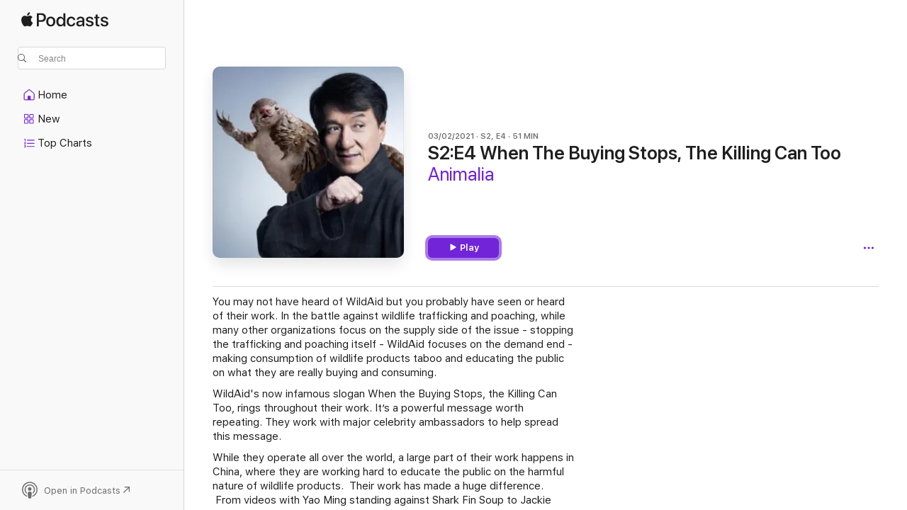

--- FILE ---
content_type: text/html
request_url: https://podcasts.apple.com/us/podcast/s2-e4-when-the-buying-stops-the-killing-can-too/id1504484631?i=1000511342000
body_size: 14738
content:
<!DOCTYPE html>
<html dir="ltr" lang="en-US">
    <head>
        <meta charset="utf-8" />
        <meta http-equiv="X-UA-Compatible" content="IE=edge" />
        <meta name="viewport" content="width=device-width,initial-scale=1" />
        <meta name="applicable-device" content="pc,mobile" />
        <meta name="referrer" content="strict-origin" />

        <link
            rel="apple-touch-icon"
            sizes="180x180"
            href="/assets/favicon/favicon-180.png"
        />
        <link
            rel="icon"
            type="image/png"
            sizes="32x32"
            href="/assets/favicon/favicon-32.png"
        />
        <link
            rel="icon"
            type="image/png"
            sizes="16x16"
            href="/assets/favicon/favicon-16.png"
        />
        <link
            rel="mask-icon"
            href="/assets/favicon/favicon.svg"
            color="#7e50df"
        />
        <link rel="manifest" href="/manifest.json" />

        <title>S2:E4 When The Buying Stops, T… - Animalia - Apple Podcasts</title><!-- HEAD_svelte-1frznod_START --><link rel="preconnect" href="//www.apple.com/wss/fonts" crossorigin="anonymous"><link rel="stylesheet" as="style" href="//www.apple.com/wss/fonts?families=SF+Pro,v4%7CSF+Pro+Icons,v1&amp;display=swap" type="text/css" referrerpolicy="strict-origin-when-cross-origin"><!-- HEAD_svelte-1frznod_END --><!-- HEAD_svelte-eg3hvx_START -->    <meta name="description" content="You may not have heard of WildAid but you probably have seen or heard of their work. In the battle against wildlife trafficking and poaching, while many other o">  <link rel="canonical" href="https://podcasts.apple.com/us/podcast/s2-e4-when-the-buying-stops-the-killing-can-too/id1504484631?i=1000511342000">   <link rel="alternate" type="application/json+oembed" href="https://podcasts.apple.com/api/oembed?url=https%3A%2F%2Fpodcasts.apple.com%2Fus%2Fpodcast%2Fs2-e4-when-the-buying-stops-the-killing-can-too%2Fid1504484631%3Fi%3D1000511342000" title="S2:E4 When The Buying Stops, T… - Animalia - Apple Podcasts">  <meta name="al:ios:app_store_id" content="525463029"> <meta name="al:ios:app_name" content="Apple Podcasts"> <meta name="apple:content_id" content="1000511342000"> <meta name="apple:title" content="S2:E4 When The Buying Stops, The Killing Can Too"> <meta name="apple:description" content="You may not have heard of WildAid but you probably have seen or heard of their work. In the battle against wildlife trafficking and poaching, while many other o">   <meta property="og:title" content="S2:E4 When The Buying Stops, The Killing Can Too"> <meta property="og:description" content="Podcast Episode · Animalia · 03/02/2021 · 51m"> <meta property="og:site_name" content="Apple Podcasts"> <meta property="og:url" content="https://podcasts.apple.com/us/podcast/s2-e4-when-the-buying-stops-the-killing-can-too/id1504484631?i=1000511342000"> <meta property="og:image" content="https://is1-ssl.mzstatic.com/image/thumb/Podcasts115/v4/8b/76/dd/8b76dd03-3a36-514a-7f7c-0dcbfc9b2109/mza_1402154582990569055.jpg/1200x1200ECA.PESS01-60.jpg?imgShow=Podcasts125/v4/f7/22/90/f72290df-6cb9-13f1-c302-532a92f1203e/mza_434975287674386443.jpg"> <meta property="og:image:secure_url" content="https://is1-ssl.mzstatic.com/image/thumb/Podcasts115/v4/8b/76/dd/8b76dd03-3a36-514a-7f7c-0dcbfc9b2109/mza_1402154582990569055.jpg/1200x1200ECA.PESS01-60.jpg?imgShow=Podcasts125/v4/f7/22/90/f72290df-6cb9-13f1-c302-532a92f1203e/mza_434975287674386443.jpg"> <meta property="og:image:alt" content="S2:E4 When The Buying Stops, The Killing Can Too"> <meta property="og:image:width" content="1200"> <meta property="og:image:height" content="1200"> <meta property="og:image:type" content="image/jpg"> <meta property="og:type" content="website"> <meta property="og:locale" content="en_US">     <meta name="twitter:title" content="S2:E4 When The Buying Stops, The Killing Can Too"> <meta name="twitter:description" content="Podcast Episode · Animalia · 03/02/2021 · 51m"> <meta name="twitter:site" content="@ApplePodcasts"> <meta name="twitter:image" content="https://is1-ssl.mzstatic.com/image/thumb/Podcasts115/v4/8b/76/dd/8b76dd03-3a36-514a-7f7c-0dcbfc9b2109/mza_1402154582990569055.jpg/1200x1200ECA.PESS01-60.jpg?imgShow=Podcasts125/v4/f7/22/90/f72290df-6cb9-13f1-c302-532a92f1203e/mza_434975287674386443.jpg"> <meta name="twitter:image:alt" content="S2:E4 When The Buying Stops, The Killing Can Too"> <meta name="twitter:card" content="summary">      <!-- HTML_TAG_START -->
                <script id=schema:episode type="application/ld+json">
                    {"@context":"http://schema.org","@type":"PodcastEpisode","productionCompany":"Animalia","datePublished":"2021-03-02","description":"You may not have heard of WildAid but you probably have seen or heard of their work. In the battle against wildlife trafficking and poaching, while many other organizations focus on the supply side of the issue - stopping the trafficking and poaching itself - WildAid focuses on the demand end - making consumption of wildlife products taboo and educating the public on what they are really buying and consuming.\n\nWildAid's now infamous slogan When the Buying Stops, the Killing Can Too, rings throughout their work. It’s a powerful message worth repeating. They work with major celebrity ambassadors to help spread this message.\n\nWhile they operate all over the world, a large part of their work happens in China, where they are working hard to educate the public on the harmful nature of wildlife products.  Their work has made a huge difference.  From videos with Yao Ming standing against Shark Fin Soup to Jackie Chan standing up for Pangolins, they are truly changing habits.  In just 2 years since launching the pangolin campaign, a large sample of respondents in China showed that 70% thought pangolin scales had a medicinal quality, down to just 28.5% two years later.\n\nJoining us today to talk about this work are Christina Vallianos, Wildlife Program Director, Asia at WildAid and Steve Blake, Former Chief Representative for China at WildAid. \n\n\n\nAbout WildAid\n\nWildAid is a non-profit organization with a mission to end the illegal wildlife trade in our lifetimes. While most wildlife conservation groups focus on protecting animals from poaching, WildAid primarily works to reduce global consumption of wildlife products such as elephant ivory, rhino horn and shark fin soup. With an unrivaled portfolio of celebrity ambassadors and a global network of media partners, WildAid leverages more than $218 million in annual pro-bono media support with a simple message: When the Buying Stops, the Killing Can Too.\n\nMore information on WildAid can be found at www.wildaid.org or follow us on Twitter @wildaid","duration":"PT51M7S","genre":["Earth Sciences"],"name":"S2:E4 When The Buying Stops, The Killing Can Too","offers":[{"@type":"Offer","category":"free","price":0}],"potentialAction":{"@type":"ListenAction","expectsAcceptanceOf":{"@type":"Offer","category":"free"},"target":{"@type":"EntryPoint","actionPlatform":"https://podcasts.apple.com/us/podcast/s2-e4-when-the-buying-stops-the-killing-can-too/id1504484631?i=1000511342000"}},"url":"https://podcasts.apple.com/us/podcast/s2-e4-when-the-buying-stops-the-killing-can-too/id1504484631?i=1000511342000","episodeNumber":4,"partOfSeries":{"@type":"CreativeWorkSeries","name":"Animalia","url":"https://podcasts.apple.com/us/podcast/animalia/id1504484631","offers":[{"@type":"Offer","category":"free","price":0}]},"thumbnailUrl":"https://is1-ssl.mzstatic.com/image/thumb/Podcasts115/v4/8b/76/dd/8b76dd03-3a36-514a-7f7c-0dcbfc9b2109/mza_1402154582990569055.jpg/1200x1200bf.webp"}
                </script>
                <!-- HTML_TAG_END -->    <!-- HEAD_svelte-eg3hvx_END --><!-- HEAD_svelte-1p7jl_START --><!-- HEAD_svelte-1p7jl_END -->
      <script type="module" crossorigin src="/assets/index~6ee77bbec8.js"></script>
      <link rel="stylesheet" href="/assets/index~6c3ea543f1.css">
    </head>
    <body>
        <svg style="display: none" xmlns="http://www.w3.org/2000/svg">
            <symbol id="play-circle-fill" viewBox="0 0 60 60">
                <path
                    class="icon-circle-fill__circle"
                    fill="var(--iconCircleFillBG, transparent)"
                    d="M30 60c16.411 0 30-13.617 30-30C60 13.588 46.382 0 29.971 0 13.588 0 .001 13.588.001 30c0 16.383 13.617 30 30 30Z"
                />
                <path
                    fill="var(--iconFillArrow, var(--keyColor, black))"
                    d="M24.411 41.853c-1.41.853-3.028.177-3.028-1.294V19.47c0-1.44 1.735-2.058 3.028-1.294l17.265 10.235a1.89 1.89 0 0 1 0 3.265L24.411 41.853Z"
                />
            </symbol>
        </svg>
        <script defer src="/assets/focus-visible/focus-visible.min.js"></script>
        

        <script
            async
            src="/includes/js-cdn/musickit/v3/amp/musickit.js"
        ></script>
        <script
            type="module"
            async
            src="/includes/js-cdn/musickit/v3/components/musickit-components/musickit-components.esm.js"
        ></script>
        <script
            nomodule
            async
            src="/includes/js-cdn/musickit/v3/components/musickit-components/musickit-components.js"
        ></script>
        <div id="body-container">
              <div class="app-container svelte-ybg737" data-testid="app-container"> <div class="header svelte-1jb51s" data-testid="header"><nav data-testid="navigation" class="navigation svelte-13li0vp"><div class="navigation__header svelte-13li0vp"><div data-testid="logo" class="logo svelte-1gk6pig"> <a aria-label="Apple Podcasts" role="img" href="https://podcasts.apple.com/us/new" class="svelte-1gk6pig"><svg height="12" viewBox="0 0 67 12" width="67" class="podcasts-logo" aria-hidden="true"><path d="M45.646 3.547c1.748 0 2.903.96 2.903 2.409v5.048h-1.44V9.793h-.036c-.424.819-1.35 1.337-2.31 1.337-1.435 0-2.437-.896-2.437-2.22 0-1.288.982-2.065 2.722-2.17l2.005-.112v-.56c0-.82-.536-1.282-1.448-1.282-.836 0-1.42.4-1.539 1.037H42.66c.042-1.33 1.274-2.276 2.986-2.276zm-22.971 0c2.123 0 3.474 1.456 3.474 3.774 0 2.325-1.344 3.774-3.474 3.774s-3.474-1.45-3.474-3.774c0-2.318 1.358-3.774 3.474-3.774zm15.689 0c1.88 0 3.05 1.19 3.174 2.626h-1.434c-.132-.778-.737-1.359-1.726-1.359-1.156 0-1.922.974-1.922 2.507 0 1.568.773 2.514 1.936 2.514.933 0 1.545-.47 1.712-1.324h1.448c-.167 1.548-1.399 2.584-3.174 2.584-2.089 0-3.453-1.435-3.453-3.774 0-2.29 1.364-3.774 3.439-3.774zm14.263.007c1.622 0 2.785.903 2.82 2.206h-1.414c-.062-.652-.612-1.05-1.448-1.05-.814 0-1.357.377-1.357.952 0 .44.362.735 1.12.924l1.233.287c1.476.357 2.033.903 2.033 1.981 0 1.33-1.254 2.241-3.043 2.241-1.726 0-2.889-.89-3-2.234h1.49c.104.708.668 1.086 1.58 1.086.898 0 1.462-.371 1.462-.96 0-.455-.279-.7-1.044-.896L51.75 7.77c-1.323-.322-1.991-1.001-1.991-2.024 0-1.302 1.163-2.191 2.868-2.191zm11.396 0c1.622 0 2.784.903 2.82 2.206h-1.414c-.063-.652-.613-1.05-1.448-1.05-.815 0-1.358.377-1.358.952 0 .44.362.735 1.121.924l1.232.287C66.452 7.23 67 7.776 67 8.854c0 1.33-1.244 2.241-3.033 2.241-1.726 0-2.889-.89-3-2.234h1.49c.104.708.668 1.086 1.58 1.086.898 0 1.461-.371 1.461-.96 0-.455-.278-.7-1.044-.896l-1.308-.322c-1.323-.322-1.992-1.001-1.992-2.024 0-1.302 1.163-2.191 2.869-2.191zM6.368 2.776l.221.001c.348.028 1.352.135 1.994 1.091-.053.04-1.19.7-1.177 2.088.013 1.656 1.445 2.209 1.458 2.222-.013.041-.227.782-.749 1.55-.455.673-.924 1.333-1.673 1.346-.723.014-.964-.43-1.793-.43-.83 0-1.098.417-1.78.444-.723.027-1.272-.715-1.727-1.388C.205 8.34-.504 5.862.46 4.191c.468-.835 1.325-1.36 2.248-1.373.71-.013 1.365.471 1.793.471.429 0 1.191-.565 2.088-.512zM33.884.9v10.104h-1.462V9.751h-.028c-.432.84-1.267 1.33-2.332 1.33-1.83 0-3.077-1.484-3.077-3.76s1.246-3.76 3.063-3.76c1.051 0 1.88.49 2.297 1.302h.028V.9zm24.849.995v1.743h1.392v1.197h-1.392v4.061c0 .63.279.925.891.925.153 0 .397-.021.494-.035v1.19c-.167.042-.5.07-.835.07-1.483 0-2.06-.56-2.06-1.989V4.835h-1.066V3.638h1.065V1.895zM15.665.9c1.949 0 3.306 1.352 3.306 3.32 0 1.974-1.385 3.332-3.355 3.332h-2.158v3.452h-1.56V.9zm31.388 6.778-1.803.112c-.898.056-1.406.448-1.406 1.078 0 .645.529 1.065 1.336 1.065 1.051 0 1.873-.729 1.873-1.688zM22.675 4.793c-1.218 0-1.942.946-1.942 2.528 0 1.596.724 2.528 1.942 2.528s1.942-.932 1.942-2.528c0-1.59-.724-2.528-1.942-2.528zm7.784.056c-1.17 0-1.935.974-1.935 2.472 0 1.512.765 2.479 1.935 2.479 1.155 0 1.928-.98 1.928-2.479 0-1.484-.773-2.472-1.928-2.472zM15.254 2.224h-1.796v4.012h1.789c1.357 0 2.13-.735 2.13-2.01 0-1.274-.773-2.002-2.123-2.002zM6.596.13c.067.649-.188 1.283-.563 1.756-.39.46-1.007.824-1.624.77-.08-.621.228-1.283.577-1.688.389-.473 1.06-.81 1.61-.838z"></path></svg></a> </div> <div class="search-input-wrapper svelte-1gxcl7k" data-testid="search-input"><div data-testid="amp-search-input" aria-controls="search-suggestions" aria-expanded="false" aria-haspopup="listbox" aria-owns="search-suggestions" class="search-input-container svelte-rg26q6" tabindex="-1" role=""><div class="flex-container svelte-rg26q6"><form id="search-input-form" class="svelte-rg26q6"><svg height="16" width="16" viewBox="0 0 16 16" class="search-svg" aria-hidden="true"><path d="M11.87 10.835c.018.015.035.03.051.047l3.864 3.863a.735.735 0 1 1-1.04 1.04l-3.863-3.864a.744.744 0 0 1-.047-.051 6.667 6.667 0 1 1 1.035-1.035zM6.667 12a5.333 5.333 0 1 0 0-10.667 5.333 5.333 0 0 0 0 10.667z"></path></svg> <input value="" aria-autocomplete="list" aria-multiline="false" aria-controls="search-suggestions" aria-label="Search" placeholder="Search" spellcheck="false" autocomplete="off" autocorrect="off" autocapitalize="off" type="text" inputmode="search" class="search-input__text-field svelte-rg26q6" data-testid="search-input__text-field"></form> </div> <div data-testid="search-scope-bar"></div>   </div> </div></div> <div data-testid="navigation-content" class="navigation__content svelte-13li0vp" id="navigation" aria-hidden="false"><div class="navigation__scrollable-container svelte-13li0vp"><div data-testid="navigation-items-primary" class="navigation-items navigation-items--primary svelte-ng61m8"> <ul class="navigation-items__list svelte-ng61m8">  <li class="navigation-item navigation-item__home svelte-1a5yt87" aria-selected="false" data-testid="navigation-item"> <a href="https://podcasts.apple.com/us/home" class="navigation-item__link svelte-1a5yt87" role="button" data-testid="home" aria-pressed="false"><div class="navigation-item__content svelte-zhx7t9"> <span class="navigation-item__icon svelte-zhx7t9"> <svg xmlns="http://www.w3.org/2000/svg" width="24" height="24" viewBox="0 0 24 24" aria-hidden="true"><path d="M6.392 19.41H17.84c1.172 0 1.831-.674 1.831-1.787v-6.731c0-.689-.205-1.18-.732-1.612l-5.794-4.863c-.322-.271-.651-.403-1.025-.403-.374 0-.703.132-1.025.403L5.3 9.28c-.527.432-.732.923-.732 1.612v6.73c0 1.114.659 1.788 1.823 1.788Zm0-1.106c-.402 0-.717-.293-.717-.681v-6.731c0-.352.088-.564.337-.77l5.793-4.855c.11-.088.227-.147.315-.147s.205.059.315.147l5.793 4.856c.242.205.337.417.337.769v6.73c0 .389-.315.682-.725.682h-3.596v-4.431c0-.337-.22-.557-.557-.557H10.56c-.337 0-.564.22-.564.557v4.43H6.392Z"></path></svg> </span> <span class="navigation-item__label svelte-zhx7t9"> Home </span> </div></a>  </li>  <li class="navigation-item navigation-item__new svelte-1a5yt87" aria-selected="false" data-testid="navigation-item"> <a href="https://podcasts.apple.com/us/new" class="navigation-item__link svelte-1a5yt87" role="button" data-testid="new" aria-pressed="false"><div class="navigation-item__content svelte-zhx7t9"> <span class="navigation-item__icon svelte-zhx7t9"> <svg xmlns="http://www.w3.org/2000/svg" width="24" height="24" viewBox="0 0 24 24" aria-hidden="true"><path d="M9.739 11.138c.93 0 1.399-.47 1.399-1.436V6.428c0-.967-.47-1.428-1.4-1.428h-3.34C5.469 5 5 5.461 5 6.428v3.274c0 .967.469 1.436 1.399 1.436h3.34Zm7.346 0c.93 0 1.399-.47 1.399-1.436V6.428c0-.967-.469-1.428-1.399-1.428h-3.333c-.937 0-1.406.461-1.406 1.428v3.274c0 .967.469 1.436 1.406 1.436h3.333Zm-7.368-1.033H6.414c-.257 0-.381-.132-.381-.403V6.428c0-.263.124-.395.38-.395h3.304c.256 0 .388.132.388.395v3.274c0 .271-.132.403-.388.403Zm7.353 0h-3.303c-.264 0-.388-.132-.388-.403V6.428c0-.263.124-.395.388-.395h3.303c.257 0 .381.132.381.395v3.274c0 .271-.124.403-.38.403Zm-7.33 8.379c.93 0 1.399-.462 1.399-1.428v-3.282c0-.96-.47-1.428-1.4-1.428h-3.34c-.93 0-1.398.469-1.398 1.428v3.282c0 .966.469 1.428 1.399 1.428h3.34Zm7.346 0c.93 0 1.399-.462 1.399-1.428v-3.282c0-.96-.469-1.428-1.399-1.428h-3.333c-.937 0-1.406.469-1.406 1.428v3.282c0 .966.469 1.428 1.406 1.428h3.333ZM9.717 17.45H6.414c-.257 0-.381-.132-.381-.395v-3.274c0-.271.124-.403.38-.403h3.304c.256 0 .388.132.388.403v3.274c0 .263-.132.395-.388.395Zm7.353 0h-3.303c-.264 0-.388-.132-.388-.395v-3.274c0-.271.124-.403.388-.403h3.303c.257 0 .381.132.381.403v3.274c0 .263-.124.395-.38.395Z"></path></svg> </span> <span class="navigation-item__label svelte-zhx7t9"> New </span> </div></a>  </li>  <li class="navigation-item navigation-item__charts svelte-1a5yt87" aria-selected="false" data-testid="navigation-item"> <a href="https://podcasts.apple.com/us/charts" class="navigation-item__link svelte-1a5yt87" role="button" data-testid="charts" aria-pressed="false"><div class="navigation-item__content svelte-zhx7t9"> <span class="navigation-item__icon svelte-zhx7t9"> <svg xmlns="http://www.w3.org/2000/svg" width="24" height="24" viewBox="0 0 24 24" aria-hidden="true"><path d="M6.597 9.362c.278 0 .476-.161.476-.49V6.504c0-.307-.22-.505-.542-.505-.257 0-.418.088-.6.212l-.52.36c-.147.102-.228.197-.228.35 0 .191.147.323.315.323.095 0 .14-.015.264-.102l.337-.227h.014V8.87c0 .33.19.49.484.49Zm12.568-.886c.33 0 .593-.257.593-.586a.586.586 0 0 0-.593-.594h-9.66a.586.586 0 0 0-.594.594c0 .33.264.586.593.586h9.661ZM7.3 13.778c.198 0 .351-.139.351-.344 0-.22-.146-.359-.351-.359H6.252v-.022l.601-.483c.498-.41.696-.645.696-1.077 0-.586-.49-.981-1.282-.981-.703 0-1.208.366-1.208.835 0 .234.153.359.402.359.169 0 .279-.052.381-.22.103-.176.235-.271.44-.271.212 0 .366.139.366.344 0 .176-.088.33-.469.63l-.96.791a.493.493 0 0 0-.204.41c0 .227.16.388.402.388H7.3Zm11.865-.871a.59.59 0 1 0 0-1.18h-9.66a.59.59 0 1 0 0 1.18h9.66ZM6.282 18.34c.871 0 1.384-.388 1.384-1.003 0-.403-.278-.681-.784-.725v-.022c.367-.066.66-.315.66-.74 0-.557-.542-.864-1.268-.864-.57 0-1.193.27-1.193.754 0 .205.146.352.373.352.161 0 .234-.066.337-.176.168-.183.3-.242.483-.242.227 0 .396.11.396.33 0 .205-.176.308-.476.308h-.08c-.206 0-.338.102-.338.314 0 .198.125.315.337.315h.095c.33 0 .506.11.506.337 0 .198-.183.345-.432.345-.257 0-.44-.147-.579-.286-.088-.08-.161-.14-.3-.14-.235 0-.403.14-.403.367 0 .505.688.776 1.282.776Zm12.883-1.01c.33 0 .593-.257.593-.586a.586.586 0 0 0-.593-.594h-9.66a.586.586 0 0 0-.594.594c0 .33.264.586.593.586h9.661Z"></path></svg> </span> <span class="navigation-item__label svelte-zhx7t9"> Top Charts </span> </div></a>  </li>  <li class="navigation-item navigation-item__search svelte-1a5yt87" aria-selected="false" data-testid="navigation-item"> <a href="https://podcasts.apple.com/us/search" class="navigation-item__link svelte-1a5yt87" role="button" data-testid="search" aria-pressed="false"><div class="navigation-item__content svelte-zhx7t9"> <span class="navigation-item__icon svelte-zhx7t9"> <svg height="24" viewBox="0 0 24 24" width="24" aria-hidden="true"><path d="M17.979 18.553c.476 0 .813-.366.813-.835a.807.807 0 0 0-.235-.586l-3.45-3.457a5.61 5.61 0 0 0 1.158-3.413c0-3.098-2.535-5.633-5.633-5.633C7.542 4.63 5 7.156 5 10.262c0 3.098 2.534 5.632 5.632 5.632a5.614 5.614 0 0 0 3.274-1.055l3.472 3.472a.835.835 0 0 0 .6.242zm-7.347-3.875c-2.417 0-4.416-2-4.416-4.416 0-2.417 2-4.417 4.416-4.417 2.417 0 4.417 2 4.417 4.417s-2 4.416-4.417 4.416z" fill-opacity=".95"></path></svg> </span> <span class="navigation-item__label svelte-zhx7t9"> Search </span> </div></a>  </li></ul> </div>   </div> <div class="navigation__native-cta"><div slot="native-cta"></div></div></div> </nav> </div>  <div id="scrollable-page" class="scrollable-page svelte-ofwq8g" data-testid="main-section" aria-hidden="false"> <div class="player-bar svelte-dsbdte" data-testid="player-bar" aria-label="Media Controls" aria-hidden="false">   </div> <main data-testid="main" class="svelte-n0itnb"><div class="content-container svelte-n0itnb" data-testid="content-container">    <div class="page-container svelte-1vsyrnf">    <div class="section section--episodeHeaderRegular svelte-1cj8vg9 without-bottom-spacing" data-testid="section-container" aria-label="Featured" aria-hidden="false"> <div class="shelf-content" data-testid="shelf-content"> <div class="container-detail-header svelte-1uuona0 container-detail-header--no-description" data-testid="container-detail-header"><div slot="artwork" data-testid="artwork" class="svelte-16t2ez2  uses-episode-size"><div data-testid="artwork-component" class="artwork-component artwork-component--aspect-ratio artwork-component--orientation-square svelte-uduhys container-style   artwork-component--fullwidth    artwork-component--has-borders" style="
            --artwork-bg-color: #a7b7ca;
            --aspect-ratio: 1;
            --placeholder-bg-color: #a7b7ca;
       ">   <picture class="svelte-uduhys"><source sizes=" (max-width:999px) 270px,(min-width:1000px) and (max-width:1319px) 300px,(min-width:1320px) and (max-width:1679px) 300px,300px" srcset="https://is1-ssl.mzstatic.com/image/thumb/Podcasts115/v4/8b/76/dd/8b76dd03-3a36-514a-7f7c-0dcbfc9b2109/mza_1402154582990569055.jpg/270x270bb.webp 270w,https://is1-ssl.mzstatic.com/image/thumb/Podcasts115/v4/8b/76/dd/8b76dd03-3a36-514a-7f7c-0dcbfc9b2109/mza_1402154582990569055.jpg/300x300bb.webp 300w,https://is1-ssl.mzstatic.com/image/thumb/Podcasts115/v4/8b/76/dd/8b76dd03-3a36-514a-7f7c-0dcbfc9b2109/mza_1402154582990569055.jpg/540x540bb.webp 540w,https://is1-ssl.mzstatic.com/image/thumb/Podcasts115/v4/8b/76/dd/8b76dd03-3a36-514a-7f7c-0dcbfc9b2109/mza_1402154582990569055.jpg/600x600bb.webp 600w" type="image/webp"> <source sizes=" (max-width:999px) 270px,(min-width:1000px) and (max-width:1319px) 300px,(min-width:1320px) and (max-width:1679px) 300px,300px" srcset="https://is1-ssl.mzstatic.com/image/thumb/Podcasts115/v4/8b/76/dd/8b76dd03-3a36-514a-7f7c-0dcbfc9b2109/mza_1402154582990569055.jpg/270x270bb-60.jpg 270w,https://is1-ssl.mzstatic.com/image/thumb/Podcasts115/v4/8b/76/dd/8b76dd03-3a36-514a-7f7c-0dcbfc9b2109/mza_1402154582990569055.jpg/300x300bb-60.jpg 300w,https://is1-ssl.mzstatic.com/image/thumb/Podcasts115/v4/8b/76/dd/8b76dd03-3a36-514a-7f7c-0dcbfc9b2109/mza_1402154582990569055.jpg/540x540bb-60.jpg 540w,https://is1-ssl.mzstatic.com/image/thumb/Podcasts115/v4/8b/76/dd/8b76dd03-3a36-514a-7f7c-0dcbfc9b2109/mza_1402154582990569055.jpg/600x600bb-60.jpg 600w" type="image/jpeg"> <img alt="Animalia" class="artwork-component__contents artwork-component__image svelte-uduhys" src="/assets/artwork/1x1.gif" decoding="async" width="300" height="300" fetchpriority="auto" style="opacity: 1;"></picture> </div> <div class="progress-bar svelte-16t2ez2"></div></div> <div class="headings svelte-1uuona0"><div class="headings__metadata-top svelte-1uuona0"><ul class="metadata svelte-16t2ez2"><li class="svelte-16t2ez2">03/02/2021</li><li class="svelte-16t2ez2">S2, E4</li><li class="svelte-16t2ez2">51 MIN</li> </ul> </div> <h1 class="headings__title svelte-1uuona0" data-testid="non-editable-product-title"><span dir="auto">S2:E4 When The Buying Stops, The Killing Can Too</span></h1> <div class="headings__subtitles svelte-1uuona0" data-testid="product-subtitles"><div class="subtitle-action svelte-16t2ez2"> <a data-testid="click-action" href="https://podcasts.apple.com/us/podcast/animalia/id1504484631" class="link-action svelte-1c9ml6j" dir="auto">Animalia</a></div></div>  </div>  <div class="primary-actions svelte-1uuona0"><div class="primary-actions__button primary-actions__button--play svelte-1uuona0"> <div class="play-button-container svelte-16t2ez2" data-should-focus> <div class="button-action svelte-1dchn99 primary" data-testid="button-action"> <div class="button svelte-yk984v primary" data-testid="button-base-wrapper"><button data-testid="button-base" type="button"  class="svelte-yk984v"> <span data-testid="button-icon-play" class="icon svelte-1dchn99"><svg height="16" viewBox="0 0 16 16" width="16"><path d="m4.4 15.14 10.386-6.096c.842-.459.794-1.64 0-2.097L4.401.85c-.87-.53-2-.12-2 .82v12.625c0 .966 1.06 1.4 2 .844z"></path></svg></span>  Play  </button> </div> </div> </div> </div> </div> <div class="secondary-actions svelte-1uuona0"><div slot="secondary-actions"><div class="cloud-buttons svelte-1vilthy" data-testid="cloud-buttons"><div class="cloud-buttons__save svelte-1vilthy"></div> <amp-contextual-menu-button config="[object Object]" class="svelte-1sn4kz"> <span aria-label="MORE" class="more-button svelte-1sn4kz  more-button--non-platter" data-testid="more-button" slot="trigger-content"><svg width="28" height="28" viewBox="0 0 28 28" class="glyph" xmlns="http://www.w3.org/2000/svg"><circle fill="var(--iconCircleFill, transparent)" cx="14" cy="14" r="14"></circle><path fill="var(--iconEllipsisFill, white)" d="M10.105 14c0-.87-.687-1.55-1.564-1.55-.862 0-1.557.695-1.557 1.55 0 .848.695 1.55 1.557 1.55.855 0 1.564-.702 1.564-1.55zm5.437 0c0-.87-.68-1.55-1.542-1.55A1.55 1.55 0 0012.45 14c0 .848.695 1.55 1.55 1.55.848 0 1.542-.702 1.542-1.55zm5.474 0c0-.87-.687-1.55-1.557-1.55-.87 0-1.564.695-1.564 1.55 0 .848.694 1.55 1.564 1.55.848 0 1.557-.702 1.557-1.55z"></path></svg></span> </amp-contextual-menu-button> </div></div></div></div> </div></div> <div class="section section--paragraph svelte-1cj8vg9     section--display-separator" data-testid="section-container" aria-hidden="false"> <div class="shelf-content" data-testid="shelf-content">  <div data-testid="paragraphs" class="paragraph-wrapper svelte-l0g9pr" dir="auto"><!-- HTML_TAG_START --><p>You may not have heard of WildAid but you probably have seen or heard of their work. In the battle against wildlife trafficking and poaching, while many other organizations focus on the supply side of the issue - stopping the trafficking and poaching itself - WildAid focuses on the <strong>demand </strong>end - making consumption of wildlife products taboo and educating the public on what they are really buying and consuming.</p><p>WildAid's now infamous slogan <em>When the Buying Stops, the Killing Can Too, </em>rings throughout their work. It’s a powerful message worth repeating. They work with major celebrity ambassadors to help spread this message.</p><p>While they operate all over the world, a large part of their work happens in China, where they are working hard to educate the public on the harmful nature of wildlife products. &nbsp;Their work has made a huge difference. &nbsp;From videos with Yao Ming standing against Shark Fin Soup to Jackie Chan standing up for Pangolins, they are truly changing habits. &nbsp;In just 2 years since launching the pangolin campaign, a large sample of respondents in China showed that <strong>70% thought pangolin scales had a medicinal quality, down to just 28.5% two years later</strong>.</p><p>Joining us today to talk about this work are Christina Vallianos, Wildlife Program Director, Asia at WildAid and Steve Blake, Former Chief Representative for China at WildAid.&nbsp;</p><p><strong>About WildAid</strong></p><p>WildAid is a non-profit organization with a mission to end the illegal wildlife trade in our lifetimes. While most wildlife conservation groups focus on protecting animals from poaching, WildAid primarily works to reduce global consumption of wildlife products such as elephant ivory, rhino horn and shark fin soup. With an unrivaled portfolio of celebrity ambassadors and a global network of media partners, WildAid leverages more than $218 million in annual pro-bono media support with a simple message:&nbsp;When the Buying Stops, the Killing Can Too.</p><p>More information on WildAid can be found at&nbsp;www.wildaid.org&nbsp;or follow us on Twitter&nbsp;@wildaid</p><!-- HTML_TAG_END --> </div></div></div> <div class="section section--externalLinkListInline svelte-1cj8vg9     section--display-separator" data-testid="section-container" aria-hidden="false"> <div class="shelf-content" data-testid="shelf-content"><div class="link-list svelte-knsjsh" data-testid="link-list">   <a data-testid="click-action" href="https://podcasters.spotify.com/pod/show/iloveanimalia/episodes/S2E4-When-The-Buying-Stops--The-Killing-Can-Too-erc01u" class="link-action link-action--external svelte-1c9ml6j" target="_blank" rel="noopener noreferrer" dir="auto"><span class="link-action__text svelte-1c9ml6j">Episode Webpage  </span><svg xmlns="http://www.w3.org/2000/svg" viewBox="11.914 4.592 12 12" width="12" height="12" style="fill: currentColor;" class="external-link-icon"><path d="M23.207 5.363c-.673-.664-1.613-.771-2.724-.771h-5.096c-1.095 0-2.038.109-2.708.773-.664.67-.765 1.596-.765 2.693v5.047c0 1.12.099 2.054.763 2.715.671.671 1.605.771 2.723.771h5.082c1.11 0 2.052-.1 2.724-.771.663-.67.763-1.595.763-2.715V8.079c0-1.12-.1-2.047-.763-2.715Zm-.289 2.534v5.388c0 .671-.087 1.371-.482 1.766-.395.396-1.103.489-1.773.489H15.22c-.67 0-1.379-.093-1.774-.489-.395-.395-.48-1.094-.48-1.766V7.918c0-.69.085-1.393.479-1.788.395-.396 1.108-.487 1.797-.487h5.422c.67 0 1.378.093 1.773.488.396.395.482 1.094.482 1.766Zm-2.928 4.304c.286 0 .476-.219.476-.52v-3.08c0-.39-.211-.54-.544-.54h-3.103c-.301 0-.5.19-.5.475 0 .287.205.477.513.477h1.19l.969-.103-1.018.953-2.41 2.403a.504.504 0 0 0-.155.355c0 .293.192.484.477.484.157 0 .282-.06.369-.148l2.409-2.409.939-1.006-.097 1.021v1.131c0 .308.192.507.484.507Z"></path></svg></a>   </div></div></div> <div class="section section--information svelte-1cj8vg9" data-testid="section-container" aria-label="Information" aria-hidden="false"><div class="header svelte-rnrb59">  <div class="header-title-wrapper svelte-rnrb59">   <h2 class="title svelte-rnrb59" data-testid="header-title"><span class="dir-wrapper" dir="auto">Information</span></h2> </div> <div slot="buttons" class="section-header-buttons svelte-1cj8vg9"></div> </div> <div class="shelf-content" data-testid="shelf-content"><ul class="information svelte-sy8mrl" data-testid="information"> <li><div class="title svelte-sy8mrl">Show</div>   <div class="content svelte-sy8mrl" style="--linkColor: var(--keyColor)" data-testid="information-content-with-action"> <a data-testid="click-action" href="https://podcasts.apple.com/us/podcast/animalia/id1504484631" class="link-action svelte-1c9ml6j" dir="auto">Animalia</a> </div> </li> <li><div class="title svelte-sy8mrl">Published</div>   <div class="content svelte-sy8mrl" dir="auto">March 2, 2021 at 10:52 PM UTC </div> </li> <li><div class="title svelte-sy8mrl">Length</div>   <div class="content svelte-sy8mrl" dir="auto">51 min </div> </li> <li><div class="title svelte-sy8mrl">Season</div>   <div class="content svelte-sy8mrl" dir="auto">2 </div> </li> <li><div class="title svelte-sy8mrl">Episode</div>   <div class="content svelte-sy8mrl" dir="auto">4 </div> </li> <li><div class="title svelte-sy8mrl">Rating</div>   <div class="content svelte-sy8mrl" dir="auto">Clean </div> </li> </ul></div></div>    </div>    </div> </main> <footer data-testid="footer" class="svelte-wtmfoi"><div class="footer-secondary-slot svelte-wtmfoi"><div class="button-container svelte-14qifue languages-new-line"><button class="link svelte-14qifue" data-testid="locale-switcher-button">United States</button> <ul class="svelte-n776hm languages-new-line"><li class="svelte-n776hm"><a href="?l=es-MX" aria-label="This page is available in Español (México)" data-testid="other-language-es-MX" class="svelte-n776hm">Español (México)</a> </li><li class="svelte-n776hm"><a href="?l=ar" aria-label="This page is available in العربية" data-testid="other-language-ar" class="svelte-n776hm">العربية</a> </li><li class="svelte-n776hm"><a href="?l=ru" aria-label="This page is available in Русский" data-testid="other-language-ru" class="svelte-n776hm">Русский</a> </li><li class="svelte-n776hm"><a href="?l=zh-Hans-CN" aria-label="This page is available in 简体中文" data-testid="other-language-zh-Hans-CN" class="svelte-n776hm">简体中文</a> </li><li class="svelte-n776hm"><a href="?l=fr-FR" aria-label="This page is available in Français (France)" data-testid="other-language-fr-FR" class="svelte-n776hm">Français (France)</a> </li><li class="svelte-n776hm"><a href="?l=ko" aria-label="This page is available in 한국어" data-testid="other-language-ko" class="svelte-n776hm">한국어</a> </li><li class="svelte-n776hm"><a href="?l=pt-BR" aria-label="This page is available in Português (Brazil)" data-testid="other-language-pt-BR" class="svelte-n776hm">Português (Brazil)</a> </li><li class="svelte-n776hm"><a href="?l=vi" aria-label="This page is available in Tiếng Việt" data-testid="other-language-vi" class="svelte-n776hm">Tiếng Việt</a> </li><li class="svelte-n776hm"><a href="?l=zh-Hant-TW" aria-label="This page is available in 繁體中文 (台灣)" data-testid="other-language-zh-Hant-TW" class="svelte-n776hm">繁體中文 (台灣)</a> </li></ul></div>  <dialog data-testid="dialog" class="svelte-1a4zf5b" id="" aria-hidden="true"><div data-testid="locale-switcher-modal-container" class="locale-switcher-modal-container svelte-1jierl0"><button data-testid="locale-switcher-modal-close-button" class="close-button svelte-1jierl0" type="button" aria-label="Close"><svg width="18" height="18" viewBox="0 0 18 18" aria-hidden="true" data-testid="locale-switcher-modal-close-button-svg"><path d="M1.2 18C.6 18 0 17.5 0 16.8c0-.4.1-.6.4-.8l7-7-7-7c-.3-.2-.4-.5-.4-.8C0 .5.6 0 1.2 0c.3 0 .6.1.8.3l7 7 7-7c.2-.2.5-.3.8-.3.6 0 1.2.5 1.2 1.2 0 .3-.1.6-.4.8l-7 7 7 7c.2.2.4.5.4.8 0 .7-.6 1.2-1.2 1.2-.3 0-.6-.1-.8-.3l-7-7-7 7c-.2.1-.5.3-.8.3z"></path></svg></button> <div class="header-container svelte-1jierl0"><span data-testid="locale-switcher-modal-title" class="title svelte-1jierl0">Select a country or region</span></div> <div class="region-container svelte-1jierl0"><div class="region-header svelte-vqg5px"><h2 class="svelte-vqg5px">Africa, Middle East, and India</h2> <button slot="button" class="see-all-button svelte-1jierl0">See All </button></div> <ul class="svelte-a89zv9"><li class="svelte-a89zv9"><a href="/dz/new" data-testid="region-list-link" class="svelte-a89zv9"><span>Algeria</span></a> </li><li class="svelte-a89zv9"><a href="/ao/new" data-testid="region-list-link" class="svelte-a89zv9"><span>Angola</span></a> </li><li class="svelte-a89zv9"><a href="/am/new" data-testid="region-list-link" class="svelte-a89zv9"><span>Armenia</span></a> </li><li class="svelte-a89zv9"><a href="/az/new" data-testid="region-list-link" class="svelte-a89zv9"><span>Azerbaijan</span></a> </li><li class="svelte-a89zv9"><a href="/bh/new" data-testid="region-list-link" class="svelte-a89zv9"><span>Bahrain</span></a> </li><li class="svelte-a89zv9"><a href="/bj/new" data-testid="region-list-link" class="svelte-a89zv9"><span>Benin</span></a> </li><li class="svelte-a89zv9"><a href="/bw/new" data-testid="region-list-link" class="svelte-a89zv9"><span>Botswana</span></a> </li><li class="svelte-a89zv9"><a href="/bn/new" data-testid="region-list-link" class="svelte-a89zv9"><span>Brunei Darussalam</span></a> </li><li class="svelte-a89zv9"><a href="/bf/new" data-testid="region-list-link" class="svelte-a89zv9"><span>Burkina Faso</span></a> </li><li class="svelte-a89zv9"><a href="/cm/new" data-testid="region-list-link" class="svelte-a89zv9"><span>Cameroun</span></a> </li><li class="svelte-a89zv9"><a href="/cv/new" data-testid="region-list-link" class="svelte-a89zv9"><span>Cape Verde</span></a> </li><li class="svelte-a89zv9"><a href="/td/new" data-testid="region-list-link" class="svelte-a89zv9"><span>Chad</span></a> </li><li class="svelte-a89zv9"><a href="/ci/new" data-testid="region-list-link" class="svelte-a89zv9"><span>Côte d’Ivoire</span></a> </li><li class="svelte-a89zv9"><a href="/cd/new" data-testid="region-list-link" class="svelte-a89zv9"><span>Congo, The Democratic Republic Of The</span></a> </li><li class="svelte-a89zv9"><a href="/eg/new" data-testid="region-list-link" class="svelte-a89zv9"><span>Egypt</span></a> </li><li class="svelte-a89zv9"><a href="/sz/new" data-testid="region-list-link" class="svelte-a89zv9"><span>Eswatini</span></a> </li><li class="svelte-a89zv9"><a href="/ga/new" data-testid="region-list-link" class="svelte-a89zv9"><span>Gabon</span></a> </li><li class="svelte-a89zv9"><a href="/gm/new" data-testid="region-list-link" class="svelte-a89zv9"><span>Gambia</span></a> </li><li class="svelte-a89zv9"><a href="/gh/new" data-testid="region-list-link" class="svelte-a89zv9"><span>Ghana</span></a> </li><li class="svelte-a89zv9"><a href="/gw/new" data-testid="region-list-link" class="svelte-a89zv9"><span>Guinea-Bissau</span></a> </li><li class="svelte-a89zv9"><a href="/in/new" data-testid="region-list-link" class="svelte-a89zv9"><span>India</span></a> </li><li class="svelte-a89zv9"><a href="/iq/new" data-testid="region-list-link" class="svelte-a89zv9"><span>Iraq</span></a> </li><li class="svelte-a89zv9"><a href="/il/new" data-testid="region-list-link" class="svelte-a89zv9"><span>Israel</span></a> </li><li class="svelte-a89zv9"><a href="/jo/new" data-testid="region-list-link" class="svelte-a89zv9"><span>Jordan</span></a> </li><li class="svelte-a89zv9"><a href="/ke/new" data-testid="region-list-link" class="svelte-a89zv9"><span>Kenya</span></a> </li><li class="svelte-a89zv9"><a href="/kw/new" data-testid="region-list-link" class="svelte-a89zv9"><span>Kuwait</span></a> </li><li class="svelte-a89zv9"><a href="/lb/new" data-testid="region-list-link" class="svelte-a89zv9"><span>Lebanon</span></a> </li><li class="svelte-a89zv9"><a href="/lr/new" data-testid="region-list-link" class="svelte-a89zv9"><span>Liberia</span></a> </li><li class="svelte-a89zv9"><a href="/ly/new" data-testid="region-list-link" class="svelte-a89zv9"><span>Libya</span></a> </li><li class="svelte-a89zv9"><a href="/mg/new" data-testid="region-list-link" class="svelte-a89zv9"><span>Madagascar</span></a> </li><li class="svelte-a89zv9"><a href="/mw/new" data-testid="region-list-link" class="svelte-a89zv9"><span>Malawi</span></a> </li><li class="svelte-a89zv9"><a href="/ml/new" data-testid="region-list-link" class="svelte-a89zv9"><span>Mali</span></a> </li><li class="svelte-a89zv9"><a href="/mr/new" data-testid="region-list-link" class="svelte-a89zv9"><span>Mauritania</span></a> </li><li class="svelte-a89zv9"><a href="/mu/new" data-testid="region-list-link" class="svelte-a89zv9"><span>Mauritius</span></a> </li><li class="svelte-a89zv9"><a href="/ma/new" data-testid="region-list-link" class="svelte-a89zv9"><span>Morocco</span></a> </li><li class="svelte-a89zv9"><a href="/mz/new" data-testid="region-list-link" class="svelte-a89zv9"><span>Mozambique</span></a> </li><li class="svelte-a89zv9"><a href="/na/new" data-testid="region-list-link" class="svelte-a89zv9"><span>Namibia</span></a> </li><li class="svelte-a89zv9"><a href="/ne/new" data-testid="region-list-link" class="svelte-a89zv9"><span>Niger (English)</span></a> </li><li class="svelte-a89zv9"><a href="/ng/new" data-testid="region-list-link" class="svelte-a89zv9"><span>Nigeria</span></a> </li><li class="svelte-a89zv9"><a href="/om/new" data-testid="region-list-link" class="svelte-a89zv9"><span>Oman</span></a> </li><li class="svelte-a89zv9"><a href="/qa/new" data-testid="region-list-link" class="svelte-a89zv9"><span>Qatar</span></a> </li><li class="svelte-a89zv9"><a href="/cg/new" data-testid="region-list-link" class="svelte-a89zv9"><span>Congo, Republic of</span></a> </li><li class="svelte-a89zv9"><a href="/rw/new" data-testid="region-list-link" class="svelte-a89zv9"><span>Rwanda</span></a> </li><li class="svelte-a89zv9"><a href="/st/new" data-testid="region-list-link" class="svelte-a89zv9"><span>São Tomé and Príncipe</span></a> </li><li class="svelte-a89zv9"><a href="/sa/new" data-testid="region-list-link" class="svelte-a89zv9"><span>Saudi Arabia</span></a> </li><li class="svelte-a89zv9"><a href="/sn/new" data-testid="region-list-link" class="svelte-a89zv9"><span>Senegal</span></a> </li><li class="svelte-a89zv9"><a href="/sc/new" data-testid="region-list-link" class="svelte-a89zv9"><span>Seychelles</span></a> </li><li class="svelte-a89zv9"><a href="/sl/new" data-testid="region-list-link" class="svelte-a89zv9"><span>Sierra Leone</span></a> </li><li class="svelte-a89zv9"><a href="/za/new" data-testid="region-list-link" class="svelte-a89zv9"><span>South Africa</span></a> </li><li class="svelte-a89zv9"><a href="/lk/new" data-testid="region-list-link" class="svelte-a89zv9"><span>Sri Lanka</span></a> </li><li class="svelte-a89zv9"><a href="/tj/new" data-testid="region-list-link" class="svelte-a89zv9"><span>Tajikistan</span></a> </li><li class="svelte-a89zv9"><a href="/tz/new" data-testid="region-list-link" class="svelte-a89zv9"><span>Tanzania, United Republic Of</span></a> </li><li class="svelte-a89zv9"><a href="/tn/new" data-testid="region-list-link" class="svelte-a89zv9"><span>Tunisia</span></a> </li><li class="svelte-a89zv9"><a href="/tm/new" data-testid="region-list-link" class="svelte-a89zv9"><span>Turkmenistan</span></a> </li><li class="svelte-a89zv9"><a href="/ae/new" data-testid="region-list-link" class="svelte-a89zv9"><span>United Arab Emirates</span></a> </li><li class="svelte-a89zv9"><a href="/ug/new" data-testid="region-list-link" class="svelte-a89zv9"><span>Uganda</span></a> </li><li class="svelte-a89zv9"><a href="/ye/new" data-testid="region-list-link" class="svelte-a89zv9"><span>Yemen</span></a> </li><li class="svelte-a89zv9"><a href="/zm/new" data-testid="region-list-link" class="svelte-a89zv9"><span>Zambia</span></a> </li><li class="svelte-a89zv9"><a href="/zw/new" data-testid="region-list-link" class="svelte-a89zv9"><span>Zimbabwe</span></a> </li> </ul><div class="region-header svelte-vqg5px"><h2 class="svelte-vqg5px">Asia Pacific</h2> <button slot="button" class="see-all-button svelte-1jierl0">See All </button></div> <ul class="svelte-a89zv9"><li class="svelte-a89zv9"><a href="/af/new" data-testid="region-list-link" class="svelte-a89zv9"><span>Afghanistan</span></a> </li><li class="svelte-a89zv9"><a href="/au/new" data-testid="region-list-link" class="svelte-a89zv9"><span>Australia</span></a> </li><li class="svelte-a89zv9"><a href="/bt/new" data-testid="region-list-link" class="svelte-a89zv9"><span>Bhutan</span></a> </li><li class="svelte-a89zv9"><a href="/kh/new" data-testid="region-list-link" class="svelte-a89zv9"><span>Cambodia</span></a> </li><li class="svelte-a89zv9"><a href="/cn/new" data-testid="region-list-link" class="svelte-a89zv9"><span>中国大陆</span></a> </li><li class="svelte-a89zv9"><a href="/fj/new" data-testid="region-list-link" class="svelte-a89zv9"><span>Fiji</span></a> </li><li class="svelte-a89zv9"><a href="/hk/new" data-testid="region-list-link" class="svelte-a89zv9"><span>香港</span></a> </li><li class="svelte-a89zv9"><a href="/id/new" data-testid="region-list-link" class="svelte-a89zv9"><span>Indonesia (English)</span></a> </li><li class="svelte-a89zv9"><a href="/jp/new" data-testid="region-list-link" class="svelte-a89zv9"><span>日本</span></a> </li><li class="svelte-a89zv9"><a href="/kz/new" data-testid="region-list-link" class="svelte-a89zv9"><span>Kazakhstan</span></a> </li><li class="svelte-a89zv9"><a href="/kr/new" data-testid="region-list-link" class="svelte-a89zv9"><span>대한민국</span></a> </li><li class="svelte-a89zv9"><a href="/kg/new" data-testid="region-list-link" class="svelte-a89zv9"><span>Kyrgyzstan</span></a> </li><li class="svelte-a89zv9"><a href="/la/new" data-testid="region-list-link" class="svelte-a89zv9"><span>Lao People's Democratic Republic</span></a> </li><li class="svelte-a89zv9"><a href="/mo/new" data-testid="region-list-link" class="svelte-a89zv9"><span>澳門</span></a> </li><li class="svelte-a89zv9"><a href="/my/new" data-testid="region-list-link" class="svelte-a89zv9"><span>Malaysia (English)</span></a> </li><li class="svelte-a89zv9"><a href="/mv/new" data-testid="region-list-link" class="svelte-a89zv9"><span>Maldives</span></a> </li><li class="svelte-a89zv9"><a href="/fm/new" data-testid="region-list-link" class="svelte-a89zv9"><span>Micronesia, Federated States of</span></a> </li><li class="svelte-a89zv9"><a href="/mn/new" data-testid="region-list-link" class="svelte-a89zv9"><span>Mongolia</span></a> </li><li class="svelte-a89zv9"><a href="/mm/new" data-testid="region-list-link" class="svelte-a89zv9"><span>Myanmar</span></a> </li><li class="svelte-a89zv9"><a href="/nr/new" data-testid="region-list-link" class="svelte-a89zv9"><span>Nauru</span></a> </li><li class="svelte-a89zv9"><a href="/np/new" data-testid="region-list-link" class="svelte-a89zv9"><span>Nepal</span></a> </li><li class="svelte-a89zv9"><a href="/nz/new" data-testid="region-list-link" class="svelte-a89zv9"><span>New Zealand</span></a> </li><li class="svelte-a89zv9"><a href="/pk/new" data-testid="region-list-link" class="svelte-a89zv9"><span>Pakistan</span></a> </li><li class="svelte-a89zv9"><a href="/pw/new" data-testid="region-list-link" class="svelte-a89zv9"><span>Palau</span></a> </li><li class="svelte-a89zv9"><a href="/pg/new" data-testid="region-list-link" class="svelte-a89zv9"><span>Papua New Guinea</span></a> </li><li class="svelte-a89zv9"><a href="/ph/new" data-testid="region-list-link" class="svelte-a89zv9"><span>Philippines</span></a> </li><li class="svelte-a89zv9"><a href="/sg/new" data-testid="region-list-link" class="svelte-a89zv9"><span>Singapore</span></a> </li><li class="svelte-a89zv9"><a href="/sb/new" data-testid="region-list-link" class="svelte-a89zv9"><span>Solomon Islands</span></a> </li><li class="svelte-a89zv9"><a href="/tw/new" data-testid="region-list-link" class="svelte-a89zv9"><span>台灣</span></a> </li><li class="svelte-a89zv9"><a href="/th/new" data-testid="region-list-link" class="svelte-a89zv9"><span>Thailand</span></a> </li><li class="svelte-a89zv9"><a href="/to/new" data-testid="region-list-link" class="svelte-a89zv9"><span>Tonga</span></a> </li><li class="svelte-a89zv9"><a href="/tm/new" data-testid="region-list-link" class="svelte-a89zv9"><span>Turkmenistan</span></a> </li><li class="svelte-a89zv9"><a href="/uz/new" data-testid="region-list-link" class="svelte-a89zv9"><span>Uzbekistan</span></a> </li><li class="svelte-a89zv9"><a href="/vu/new" data-testid="region-list-link" class="svelte-a89zv9"><span>Vanuatu</span></a> </li><li class="svelte-a89zv9"><a href="/vn/new" data-testid="region-list-link" class="svelte-a89zv9"><span>Vietnam</span></a> </li> </ul><div class="region-header svelte-vqg5px"><h2 class="svelte-vqg5px">Europe</h2> <button slot="button" class="see-all-button svelte-1jierl0">See All </button></div> <ul class="svelte-a89zv9"><li class="svelte-a89zv9"><a href="/al/new" data-testid="region-list-link" class="svelte-a89zv9"><span>Albania</span></a> </li><li class="svelte-a89zv9"><a href="/am/new" data-testid="region-list-link" class="svelte-a89zv9"><span>Armenia</span></a> </li><li class="svelte-a89zv9"><a href="/at/new" data-testid="region-list-link" class="svelte-a89zv9"><span>Österreich</span></a> </li><li class="svelte-a89zv9"><a href="/by/new" data-testid="region-list-link" class="svelte-a89zv9"><span>Belarus</span></a> </li><li class="svelte-a89zv9"><a href="/be/new" data-testid="region-list-link" class="svelte-a89zv9"><span>Belgium</span></a> </li><li class="svelte-a89zv9"><a href="/ba/new" data-testid="region-list-link" class="svelte-a89zv9"><span>Bosnia and Herzegovina</span></a> </li><li class="svelte-a89zv9"><a href="/bg/new" data-testid="region-list-link" class="svelte-a89zv9"><span>Bulgaria</span></a> </li><li class="svelte-a89zv9"><a href="/hr/new" data-testid="region-list-link" class="svelte-a89zv9"><span>Croatia</span></a> </li><li class="svelte-a89zv9"><a href="/cy/new" data-testid="region-list-link" class="svelte-a89zv9"><span>Cyprus</span></a> </li><li class="svelte-a89zv9"><a href="/cz/new" data-testid="region-list-link" class="svelte-a89zv9"><span>Czechia</span></a> </li><li class="svelte-a89zv9"><a href="/dk/new" data-testid="region-list-link" class="svelte-a89zv9"><span>Denmark</span></a> </li><li class="svelte-a89zv9"><a href="/ee/new" data-testid="region-list-link" class="svelte-a89zv9"><span>Estonia</span></a> </li><li class="svelte-a89zv9"><a href="/fi/new" data-testid="region-list-link" class="svelte-a89zv9"><span>Finland</span></a> </li><li class="svelte-a89zv9"><a href="/fr/new" data-testid="region-list-link" class="svelte-a89zv9"><span>France (Français)</span></a> </li><li class="svelte-a89zv9"><a href="/ge/new" data-testid="region-list-link" class="svelte-a89zv9"><span>Georgia</span></a> </li><li class="svelte-a89zv9"><a href="/de/new" data-testid="region-list-link" class="svelte-a89zv9"><span>Deutschland</span></a> </li><li class="svelte-a89zv9"><a href="/gr/new" data-testid="region-list-link" class="svelte-a89zv9"><span>Greece</span></a> </li><li class="svelte-a89zv9"><a href="/hu/new" data-testid="region-list-link" class="svelte-a89zv9"><span>Hungary</span></a> </li><li class="svelte-a89zv9"><a href="/is/new" data-testid="region-list-link" class="svelte-a89zv9"><span>Iceland</span></a> </li><li class="svelte-a89zv9"><a href="/ie/new" data-testid="region-list-link" class="svelte-a89zv9"><span>Ireland</span></a> </li><li class="svelte-a89zv9"><a href="/it/new" data-testid="region-list-link" class="svelte-a89zv9"><span>Italia</span></a> </li><li class="svelte-a89zv9"><a href="/xk/new" data-testid="region-list-link" class="svelte-a89zv9"><span>Kosovo</span></a> </li><li class="svelte-a89zv9"><a href="/lv/new" data-testid="region-list-link" class="svelte-a89zv9"><span>Latvia</span></a> </li><li class="svelte-a89zv9"><a href="/lt/new" data-testid="region-list-link" class="svelte-a89zv9"><span>Lithuania</span></a> </li><li class="svelte-a89zv9"><a href="/lu/new" data-testid="region-list-link" class="svelte-a89zv9"><span>Luxembourg (English)</span></a> </li><li class="svelte-a89zv9"><a href="/mt/new" data-testid="region-list-link" class="svelte-a89zv9"><span>Malta</span></a> </li><li class="svelte-a89zv9"><a href="/md/new" data-testid="region-list-link" class="svelte-a89zv9"><span>Moldova, Republic Of</span></a> </li><li class="svelte-a89zv9"><a href="/me/new" data-testid="region-list-link" class="svelte-a89zv9"><span>Montenegro</span></a> </li><li class="svelte-a89zv9"><a href="/nl/new" data-testid="region-list-link" class="svelte-a89zv9"><span>Nederland</span></a> </li><li class="svelte-a89zv9"><a href="/mk/new" data-testid="region-list-link" class="svelte-a89zv9"><span>North Macedonia</span></a> </li><li class="svelte-a89zv9"><a href="/no/new" data-testid="region-list-link" class="svelte-a89zv9"><span>Norway</span></a> </li><li class="svelte-a89zv9"><a href="/pl/new" data-testid="region-list-link" class="svelte-a89zv9"><span>Poland</span></a> </li><li class="svelte-a89zv9"><a href="/pt/new" data-testid="region-list-link" class="svelte-a89zv9"><span>Portugal (Português)</span></a> </li><li class="svelte-a89zv9"><a href="/ro/new" data-testid="region-list-link" class="svelte-a89zv9"><span>Romania</span></a> </li><li class="svelte-a89zv9"><a href="/ru/new" data-testid="region-list-link" class="svelte-a89zv9"><span>Россия</span></a> </li><li class="svelte-a89zv9"><a href="/rs/new" data-testid="region-list-link" class="svelte-a89zv9"><span>Serbia</span></a> </li><li class="svelte-a89zv9"><a href="/sk/new" data-testid="region-list-link" class="svelte-a89zv9"><span>Slovakia</span></a> </li><li class="svelte-a89zv9"><a href="/si/new" data-testid="region-list-link" class="svelte-a89zv9"><span>Slovenia</span></a> </li><li class="svelte-a89zv9"><a href="/es/new" data-testid="region-list-link" class="svelte-a89zv9"><span>España</span></a> </li><li class="svelte-a89zv9"><a href="/se/new" data-testid="region-list-link" class="svelte-a89zv9"><span>Sverige</span></a> </li><li class="svelte-a89zv9"><a href="/ch/new" data-testid="region-list-link" class="svelte-a89zv9"><span>Schweiz</span></a> </li><li class="svelte-a89zv9"><a href="/tr/new" data-testid="region-list-link" class="svelte-a89zv9"><span>Türkiye (English)</span></a> </li><li class="svelte-a89zv9"><a href="/ua/new" data-testid="region-list-link" class="svelte-a89zv9"><span>Ukraine</span></a> </li><li class="svelte-a89zv9"><a href="/gb/new" data-testid="region-list-link" class="svelte-a89zv9"><span>United Kingdom</span></a> </li> </ul><div class="region-header svelte-vqg5px"><h2 class="svelte-vqg5px">Latin America and the Caribbean</h2> <button slot="button" class="see-all-button svelte-1jierl0">See All </button></div> <ul class="svelte-a89zv9"><li class="svelte-a89zv9"><a href="/ai/new" data-testid="region-list-link" class="svelte-a89zv9"><span>Anguilla</span></a> </li><li class="svelte-a89zv9"><a href="/ag/new" data-testid="region-list-link" class="svelte-a89zv9"><span>Antigua and Barbuda</span></a> </li><li class="svelte-a89zv9"><a href="/ar/new" data-testid="region-list-link" class="svelte-a89zv9"><span>Argentina (Español)</span></a> </li><li class="svelte-a89zv9"><a href="/bs/new" data-testid="region-list-link" class="svelte-a89zv9"><span>Bahamas</span></a> </li><li class="svelte-a89zv9"><a href="/bb/new" data-testid="region-list-link" class="svelte-a89zv9"><span>Barbados</span></a> </li><li class="svelte-a89zv9"><a href="/bz/new" data-testid="region-list-link" class="svelte-a89zv9"><span>Belize</span></a> </li><li class="svelte-a89zv9"><a href="/bm/new" data-testid="region-list-link" class="svelte-a89zv9"><span>Bermuda</span></a> </li><li class="svelte-a89zv9"><a href="/bo/new" data-testid="region-list-link" class="svelte-a89zv9"><span>Bolivia (Español)</span></a> </li><li class="svelte-a89zv9"><a href="/br/new" data-testid="region-list-link" class="svelte-a89zv9"><span>Brasil</span></a> </li><li class="svelte-a89zv9"><a href="/vg/new" data-testid="region-list-link" class="svelte-a89zv9"><span>Virgin Islands, British</span></a> </li><li class="svelte-a89zv9"><a href="/ky/new" data-testid="region-list-link" class="svelte-a89zv9"><span>Cayman Islands</span></a> </li><li class="svelte-a89zv9"><a href="/cl/new" data-testid="region-list-link" class="svelte-a89zv9"><span>Chile (Español)</span></a> </li><li class="svelte-a89zv9"><a href="/co/new" data-testid="region-list-link" class="svelte-a89zv9"><span>Colombia (Español)</span></a> </li><li class="svelte-a89zv9"><a href="/cr/new" data-testid="region-list-link" class="svelte-a89zv9"><span>Costa Rica (Español)</span></a> </li><li class="svelte-a89zv9"><a href="/dm/new" data-testid="region-list-link" class="svelte-a89zv9"><span>Dominica</span></a> </li><li class="svelte-a89zv9"><a href="/do/new" data-testid="region-list-link" class="svelte-a89zv9"><span>República Dominicana</span></a> </li><li class="svelte-a89zv9"><a href="/ec/new" data-testid="region-list-link" class="svelte-a89zv9"><span>Ecuador (Español)</span></a> </li><li class="svelte-a89zv9"><a href="/sv/new" data-testid="region-list-link" class="svelte-a89zv9"><span>El Salvador (Español)</span></a> </li><li class="svelte-a89zv9"><a href="/gd/new" data-testid="region-list-link" class="svelte-a89zv9"><span>Grenada</span></a> </li><li class="svelte-a89zv9"><a href="/gt/new" data-testid="region-list-link" class="svelte-a89zv9"><span>Guatemala (Español)</span></a> </li><li class="svelte-a89zv9"><a href="/gy/new" data-testid="region-list-link" class="svelte-a89zv9"><span>Guyana</span></a> </li><li class="svelte-a89zv9"><a href="/hn/new" data-testid="region-list-link" class="svelte-a89zv9"><span>Honduras (Español)</span></a> </li><li class="svelte-a89zv9"><a href="/jm/new" data-testid="region-list-link" class="svelte-a89zv9"><span>Jamaica</span></a> </li><li class="svelte-a89zv9"><a href="/mx/new" data-testid="region-list-link" class="svelte-a89zv9"><span>México</span></a> </li><li class="svelte-a89zv9"><a href="/ms/new" data-testid="region-list-link" class="svelte-a89zv9"><span>Montserrat</span></a> </li><li class="svelte-a89zv9"><a href="/ni/new" data-testid="region-list-link" class="svelte-a89zv9"><span>Nicaragua (Español)</span></a> </li><li class="svelte-a89zv9"><a href="/pa/new" data-testid="region-list-link" class="svelte-a89zv9"><span>Panamá</span></a> </li><li class="svelte-a89zv9"><a href="/py/new" data-testid="region-list-link" class="svelte-a89zv9"><span>Paraguay (Español)</span></a> </li><li class="svelte-a89zv9"><a href="/pe/new" data-testid="region-list-link" class="svelte-a89zv9"><span>Perú</span></a> </li><li class="svelte-a89zv9"><a href="/kn/new" data-testid="region-list-link" class="svelte-a89zv9"><span>St. Kitts and Nevis</span></a> </li><li class="svelte-a89zv9"><a href="/lc/new" data-testid="region-list-link" class="svelte-a89zv9"><span>Saint Lucia</span></a> </li><li class="svelte-a89zv9"><a href="/vc/new" data-testid="region-list-link" class="svelte-a89zv9"><span>St. Vincent and The Grenadines</span></a> </li><li class="svelte-a89zv9"><a href="/sr/new" data-testid="region-list-link" class="svelte-a89zv9"><span>Suriname</span></a> </li><li class="svelte-a89zv9"><a href="/tt/new" data-testid="region-list-link" class="svelte-a89zv9"><span>Trinidad and Tobago</span></a> </li><li class="svelte-a89zv9"><a href="/tc/new" data-testid="region-list-link" class="svelte-a89zv9"><span>Turks and Caicos</span></a> </li><li class="svelte-a89zv9"><a href="/uy/new" data-testid="region-list-link" class="svelte-a89zv9"><span>Uruguay (English)</span></a> </li><li class="svelte-a89zv9"><a href="/ve/new" data-testid="region-list-link" class="svelte-a89zv9"><span>Venezuela (Español)</span></a> </li> </ul><div class="region-header svelte-vqg5px"><h2 class="svelte-vqg5px">The United States and Canada</h2> <button slot="button" class="see-all-button svelte-1jierl0 see-all-button-hidden">See All </button></div> <ul class="svelte-a89zv9"><li class="svelte-a89zv9"><a href="/ca/new" data-testid="region-list-link" class="svelte-a89zv9"><span>Canada (English)</span></a> </li><li class="svelte-a89zv9"><a href="/ca/new?l=fr-CA" data-testid="region-list-link" class="svelte-a89zv9"><span>Canada (Français)</span></a> </li><li class="svelte-a89zv9"><a href="/us/new" data-testid="region-list-link" class="svelte-a89zv9"><span>United States</span></a> </li><li class="svelte-a89zv9"><a href="/us/new?l=es-MX" data-testid="region-list-link" class="svelte-a89zv9"><span>Estados Unidos (Español México)</span></a> </li><li class="svelte-a89zv9"><a href="/us/new?l=ar" data-testid="region-list-link" class="svelte-a89zv9"><span>الولايات المتحدة</span></a> </li><li class="svelte-a89zv9"><a href="/us/new?l=ru" data-testid="region-list-link" class="svelte-a89zv9"><span>США</span></a> </li><li class="svelte-a89zv9"><a href="/us/new?l=zh-Hans-CN" data-testid="region-list-link" class="svelte-a89zv9"><span>美国 (简体中文)</span></a> </li><li class="svelte-a89zv9"><a href="/us/new?l=fr-FR" data-testid="region-list-link" class="svelte-a89zv9"><span>États-Unis (Français France)</span></a> </li><li class="svelte-a89zv9"><a href="/us/new?l=ko" data-testid="region-list-link" class="svelte-a89zv9"><span>미국</span></a> </li><li class="svelte-a89zv9"><a href="/us/new?l=pt-BR" data-testid="region-list-link" class="svelte-a89zv9"><span>Estados Unidos (Português Brasil)</span></a> </li><li class="svelte-a89zv9"><a href="/us/new?l=vi" data-testid="region-list-link" class="svelte-a89zv9"><span>Hoa Kỳ</span></a> </li><li class="svelte-a89zv9"><a href="/us/new?l=zh-Hant-TW" data-testid="region-list-link" class="svelte-a89zv9"><span>美國 (繁體中文台灣)</span></a> </li> </ul></div> </div> </dialog></div> <div class="footer-contents svelte-wtmfoi"><p class="svelte-wtmfoi"><span dir="ltr"><span dir="auto">Copyright © 2026</span> <a href="https://www.apple.com" rel="noopener" class="svelte-wtmfoi"><span dir="auto">Apple Inc.</span></a></span> <span dir="auto">All rights reserved.</span></p> <ul class="svelte-wtmfoi"><li data-testid="terms-of-use" class="svelte-wtmfoi"><a href="https://www.apple.com/legal/internet-services/" rel="noopener" dir="auto" class="svelte-wtmfoi">Internet Service Terms</a> </li><li data-testid="privacy-policy" class="svelte-wtmfoi"><a href="https://www.apple.com/legal/privacy/data/en/apple-podcasts-web" rel="noopener" dir="auto" class="svelte-wtmfoi">Apple Podcasts web player &amp; Privacy</a> </li><li data-testid="cookie-policy" class="svelte-wtmfoi"><a href="https://www.apple.com/privacy/use-of-cookies/" rel="noopener" dir="auto" class="svelte-wtmfoi">Cookie Warning</a> </li><li data-testid="get-help" class="svelte-wtmfoi"><a href="https://getsupport.apple.com/?caller=webpodcasts" rel="noopener" dir="auto" class="svelte-wtmfoi">Support</a> </li><li data-testid="feed-back" class="svelte-wtmfoi"><a href="https://www.apple.com/feedback/apple-podcasts.html" rel="noopener" dir="auto" class="svelte-wtmfoi">Feedback</a> </li></ul></div> </footer> </div>  <dialog data-testid="dialog" class="svelte-1a4zf5b error" id="" aria-labelledby="uid-1" aria-hidden="true"> </dialog>   <dialog data-testid="dialog" class="svelte-1a4zf5b" id="" aria-labelledby="uid-2" aria-hidden="true"><article class="explicit-content-modal__container svelte-1e1c5wd" data-testid="explicit-content-modal"><button data-testid="explicit-content-modal-close-button" class="explicit-content-modal__close-button svelte-1e1c5wd" type="button" aria-label="Close"><svg width="36" height="36" viewBox="0 0 36 36" xmlns="http://www.w3.org/2000/svg" data-testid="explicit-content-modal-close-button-svg"><g fill="none" fill-rule="evenodd"><circle fill="#E8E8ED" cx="18" cy="18" r="18"></circle><path d="M20.121 18.006 24.2 13.95a1.5 1.5 0 1 0-2.116-2.127l-4.077 4.055-4.046-4.07a1.5 1.5 0 0 0-2.128 2.115l4.047 4.07-4.078 4.055a1.5 1.5 0 0 0 2.115 2.127l4.078-4.055 4.046 4.07a1.5 1.5 0 0 0 2.128-2.115l-4.047-4.07Z" fill="#666668"></path></g></svg></button> <div role="status" class="explicit-content-modal__top-content svelte-1e1c5wd"><p id="uid-2" data-testid="sign-in-header" class="explicit-content-modal__message svelte-1e1c5wd">To listen to explicit episodes, sign in.</p></div> <div class="explicit-content-modal__bottom-content svelte-1e1c5wd"><button class="explicit-content-modal__action-button svelte-1e1c5wd" data-testid="explicit-content-modal-action-button">Sign In</button></div></article> </dialog>  <dialog data-testid="dialog" class="svelte-1a4zf5b" id="" aria-labelledby="uid-3" aria-hidden="true"><article class="after-episode-modal__container svelte-pj3h69" data-testid="after-episode-modal"><button data-testid="after-episode-modal-close-button" class="after-episode-modal__close-button svelte-pj3h69" type="button" aria-label="Close"><svg width="36" height="36" viewBox="0 0 36 36" xmlns="http://www.w3.org/2000/svg" data-testid="after-episode-modal-close-button-svg"><g fill="none" fill-rule="evenodd"><circle fill="#E8E8ED" cx="18" cy="18" r="18"></circle><path d="M20.121 18.006 24.2 13.95a1.5 1.5 0 1 0-2.116-2.127l-4.077 4.055-4.046-4.07a1.5 1.5 0 0 0-2.128 2.115l4.047 4.07-4.078 4.055a1.5 1.5 0 0 0 2.115 2.127l4.078-4.055 4.046 4.07a1.5 1.5 0 0 0 2.128-2.115l-4.047-4.07Z" fill="#666668"></path></g></svg></button> <div role="status" class="after-episode-modal__top-content svelte-pj3h69"><div class="after-episode-modal__logo svelte-pj3h69"><img src="/assets/app-icons/podcasts-icon_512.png" alt="Apple Podcasts" width="64" height="64" class="svelte-pj3h69"></div> <p id="uid-3" data-testid="after-episode-header" class="after-episode-modal__header svelte-pj3h69">Stay up to date with this show</p> <p data-testid="after-episode-message" class="after-episode-modal__message svelte-pj3h69">Sign in or sign up to follow shows, save episodes, and get the latest updates.</p></div> <div class="after-episode-modal__bottom-content svelte-pj3h69"><button class="after-episode-modal__action-button svelte-pj3h69" data-testid="after-episode-modal-action-button">Sign In</button></div></article> </dialog>   <dialog data-testid="dialog" class="svelte-1a4zf5b" id="" aria-labelledby="uid-4" aria-hidden="true"><div data-testid="locale-switcher-modal-container" class="locale-switcher-modal-container svelte-1jierl0"><button data-testid="locale-switcher-modal-close-button" class="close-button svelte-1jierl0" type="button" aria-label="Close"><svg width="18" height="18" viewBox="0 0 18 18" aria-hidden="true" data-testid="locale-switcher-modal-close-button-svg"><path d="M1.2 18C.6 18 0 17.5 0 16.8c0-.4.1-.6.4-.8l7-7-7-7c-.3-.2-.4-.5-.4-.8C0 .5.6 0 1.2 0c.3 0 .6.1.8.3l7 7 7-7c.2-.2.5-.3.8-.3.6 0 1.2.5 1.2 1.2 0 .3-.1.6-.4.8l-7 7 7 7c.2.2.4.5.4.8 0 .7-.6 1.2-1.2 1.2-.3 0-.6-.1-.8-.3l-7-7-7 7c-.2.1-.5.3-.8.3z"></path></svg></button> <div class="header-container svelte-1jierl0"><span id="uid-4" data-testid="locale-switcher-modal-title" class="title svelte-1jierl0">Select a country or region</span></div> <div class="region-container svelte-1jierl0"><div class="region-header svelte-vqg5px"><h2 class="svelte-vqg5px">Africa, Middle East, and India</h2> <button slot="button" class="see-all-button svelte-1jierl0">See All </button></div> <ul class="svelte-a89zv9"><li class="svelte-a89zv9"><a href="/dz/new" data-testid="region-list-link" class="svelte-a89zv9"><span>Algeria</span></a> </li><li class="svelte-a89zv9"><a href="/ao/new" data-testid="region-list-link" class="svelte-a89zv9"><span>Angola</span></a> </li><li class="svelte-a89zv9"><a href="/am/new" data-testid="region-list-link" class="svelte-a89zv9"><span>Armenia</span></a> </li><li class="svelte-a89zv9"><a href="/az/new" data-testid="region-list-link" class="svelte-a89zv9"><span>Azerbaijan</span></a> </li><li class="svelte-a89zv9"><a href="/bh/new" data-testid="region-list-link" class="svelte-a89zv9"><span>Bahrain</span></a> </li><li class="svelte-a89zv9"><a href="/bj/new" data-testid="region-list-link" class="svelte-a89zv9"><span>Benin</span></a> </li><li class="svelte-a89zv9"><a href="/bw/new" data-testid="region-list-link" class="svelte-a89zv9"><span>Botswana</span></a> </li><li class="svelte-a89zv9"><a href="/bn/new" data-testid="region-list-link" class="svelte-a89zv9"><span>Brunei Darussalam</span></a> </li><li class="svelte-a89zv9"><a href="/bf/new" data-testid="region-list-link" class="svelte-a89zv9"><span>Burkina Faso</span></a> </li><li class="svelte-a89zv9"><a href="/cm/new" data-testid="region-list-link" class="svelte-a89zv9"><span>Cameroun</span></a> </li><li class="svelte-a89zv9"><a href="/cv/new" data-testid="region-list-link" class="svelte-a89zv9"><span>Cape Verde</span></a> </li><li class="svelte-a89zv9"><a href="/td/new" data-testid="region-list-link" class="svelte-a89zv9"><span>Chad</span></a> </li><li class="svelte-a89zv9"><a href="/ci/new" data-testid="region-list-link" class="svelte-a89zv9"><span>Côte d’Ivoire</span></a> </li><li class="svelte-a89zv9"><a href="/cd/new" data-testid="region-list-link" class="svelte-a89zv9"><span>Congo, The Democratic Republic Of The</span></a> </li><li class="svelte-a89zv9"><a href="/eg/new" data-testid="region-list-link" class="svelte-a89zv9"><span>Egypt</span></a> </li><li class="svelte-a89zv9"><a href="/sz/new" data-testid="region-list-link" class="svelte-a89zv9"><span>Eswatini</span></a> </li><li class="svelte-a89zv9"><a href="/ga/new" data-testid="region-list-link" class="svelte-a89zv9"><span>Gabon</span></a> </li><li class="svelte-a89zv9"><a href="/gm/new" data-testid="region-list-link" class="svelte-a89zv9"><span>Gambia</span></a> </li><li class="svelte-a89zv9"><a href="/gh/new" data-testid="region-list-link" class="svelte-a89zv9"><span>Ghana</span></a> </li><li class="svelte-a89zv9"><a href="/gw/new" data-testid="region-list-link" class="svelte-a89zv9"><span>Guinea-Bissau</span></a> </li><li class="svelte-a89zv9"><a href="/in/new" data-testid="region-list-link" class="svelte-a89zv9"><span>India</span></a> </li><li class="svelte-a89zv9"><a href="/iq/new" data-testid="region-list-link" class="svelte-a89zv9"><span>Iraq</span></a> </li><li class="svelte-a89zv9"><a href="/il/new" data-testid="region-list-link" class="svelte-a89zv9"><span>Israel</span></a> </li><li class="svelte-a89zv9"><a href="/jo/new" data-testid="region-list-link" class="svelte-a89zv9"><span>Jordan</span></a> </li><li class="svelte-a89zv9"><a href="/ke/new" data-testid="region-list-link" class="svelte-a89zv9"><span>Kenya</span></a> </li><li class="svelte-a89zv9"><a href="/kw/new" data-testid="region-list-link" class="svelte-a89zv9"><span>Kuwait</span></a> </li><li class="svelte-a89zv9"><a href="/lb/new" data-testid="region-list-link" class="svelte-a89zv9"><span>Lebanon</span></a> </li><li class="svelte-a89zv9"><a href="/lr/new" data-testid="region-list-link" class="svelte-a89zv9"><span>Liberia</span></a> </li><li class="svelte-a89zv9"><a href="/ly/new" data-testid="region-list-link" class="svelte-a89zv9"><span>Libya</span></a> </li><li class="svelte-a89zv9"><a href="/mg/new" data-testid="region-list-link" class="svelte-a89zv9"><span>Madagascar</span></a> </li><li class="svelte-a89zv9"><a href="/mw/new" data-testid="region-list-link" class="svelte-a89zv9"><span>Malawi</span></a> </li><li class="svelte-a89zv9"><a href="/ml/new" data-testid="region-list-link" class="svelte-a89zv9"><span>Mali</span></a> </li><li class="svelte-a89zv9"><a href="/mr/new" data-testid="region-list-link" class="svelte-a89zv9"><span>Mauritania</span></a> </li><li class="svelte-a89zv9"><a href="/mu/new" data-testid="region-list-link" class="svelte-a89zv9"><span>Mauritius</span></a> </li><li class="svelte-a89zv9"><a href="/ma/new" data-testid="region-list-link" class="svelte-a89zv9"><span>Morocco</span></a> </li><li class="svelte-a89zv9"><a href="/mz/new" data-testid="region-list-link" class="svelte-a89zv9"><span>Mozambique</span></a> </li><li class="svelte-a89zv9"><a href="/na/new" data-testid="region-list-link" class="svelte-a89zv9"><span>Namibia</span></a> </li><li class="svelte-a89zv9"><a href="/ne/new" data-testid="region-list-link" class="svelte-a89zv9"><span>Niger (English)</span></a> </li><li class="svelte-a89zv9"><a href="/ng/new" data-testid="region-list-link" class="svelte-a89zv9"><span>Nigeria</span></a> </li><li class="svelte-a89zv9"><a href="/om/new" data-testid="region-list-link" class="svelte-a89zv9"><span>Oman</span></a> </li><li class="svelte-a89zv9"><a href="/qa/new" data-testid="region-list-link" class="svelte-a89zv9"><span>Qatar</span></a> </li><li class="svelte-a89zv9"><a href="/cg/new" data-testid="region-list-link" class="svelte-a89zv9"><span>Congo, Republic of</span></a> </li><li class="svelte-a89zv9"><a href="/rw/new" data-testid="region-list-link" class="svelte-a89zv9"><span>Rwanda</span></a> </li><li class="svelte-a89zv9"><a href="/st/new" data-testid="region-list-link" class="svelte-a89zv9"><span>São Tomé and Príncipe</span></a> </li><li class="svelte-a89zv9"><a href="/sa/new" data-testid="region-list-link" class="svelte-a89zv9"><span>Saudi Arabia</span></a> </li><li class="svelte-a89zv9"><a href="/sn/new" data-testid="region-list-link" class="svelte-a89zv9"><span>Senegal</span></a> </li><li class="svelte-a89zv9"><a href="/sc/new" data-testid="region-list-link" class="svelte-a89zv9"><span>Seychelles</span></a> </li><li class="svelte-a89zv9"><a href="/sl/new" data-testid="region-list-link" class="svelte-a89zv9"><span>Sierra Leone</span></a> </li><li class="svelte-a89zv9"><a href="/za/new" data-testid="region-list-link" class="svelte-a89zv9"><span>South Africa</span></a> </li><li class="svelte-a89zv9"><a href="/lk/new" data-testid="region-list-link" class="svelte-a89zv9"><span>Sri Lanka</span></a> </li><li class="svelte-a89zv9"><a href="/tj/new" data-testid="region-list-link" class="svelte-a89zv9"><span>Tajikistan</span></a> </li><li class="svelte-a89zv9"><a href="/tz/new" data-testid="region-list-link" class="svelte-a89zv9"><span>Tanzania, United Republic Of</span></a> </li><li class="svelte-a89zv9"><a href="/tn/new" data-testid="region-list-link" class="svelte-a89zv9"><span>Tunisia</span></a> </li><li class="svelte-a89zv9"><a href="/tm/new" data-testid="region-list-link" class="svelte-a89zv9"><span>Turkmenistan</span></a> </li><li class="svelte-a89zv9"><a href="/ae/new" data-testid="region-list-link" class="svelte-a89zv9"><span>United Arab Emirates</span></a> </li><li class="svelte-a89zv9"><a href="/ug/new" data-testid="region-list-link" class="svelte-a89zv9"><span>Uganda</span></a> </li><li class="svelte-a89zv9"><a href="/ye/new" data-testid="region-list-link" class="svelte-a89zv9"><span>Yemen</span></a> </li><li class="svelte-a89zv9"><a href="/zm/new" data-testid="region-list-link" class="svelte-a89zv9"><span>Zambia</span></a> </li><li class="svelte-a89zv9"><a href="/zw/new" data-testid="region-list-link" class="svelte-a89zv9"><span>Zimbabwe</span></a> </li> </ul><div class="region-header svelte-vqg5px"><h2 class="svelte-vqg5px">Asia Pacific</h2> <button slot="button" class="see-all-button svelte-1jierl0">See All </button></div> <ul class="svelte-a89zv9"><li class="svelte-a89zv9"><a href="/af/new" data-testid="region-list-link" class="svelte-a89zv9"><span>Afghanistan</span></a> </li><li class="svelte-a89zv9"><a href="/au/new" data-testid="region-list-link" class="svelte-a89zv9"><span>Australia</span></a> </li><li class="svelte-a89zv9"><a href="/bt/new" data-testid="region-list-link" class="svelte-a89zv9"><span>Bhutan</span></a> </li><li class="svelte-a89zv9"><a href="/kh/new" data-testid="region-list-link" class="svelte-a89zv9"><span>Cambodia</span></a> </li><li class="svelte-a89zv9"><a href="/cn/new" data-testid="region-list-link" class="svelte-a89zv9"><span>中国大陆</span></a> </li><li class="svelte-a89zv9"><a href="/fj/new" data-testid="region-list-link" class="svelte-a89zv9"><span>Fiji</span></a> </li><li class="svelte-a89zv9"><a href="/hk/new" data-testid="region-list-link" class="svelte-a89zv9"><span>香港</span></a> </li><li class="svelte-a89zv9"><a href="/id/new" data-testid="region-list-link" class="svelte-a89zv9"><span>Indonesia (English)</span></a> </li><li class="svelte-a89zv9"><a href="/jp/new" data-testid="region-list-link" class="svelte-a89zv9"><span>日本</span></a> </li><li class="svelte-a89zv9"><a href="/kz/new" data-testid="region-list-link" class="svelte-a89zv9"><span>Kazakhstan</span></a> </li><li class="svelte-a89zv9"><a href="/kr/new" data-testid="region-list-link" class="svelte-a89zv9"><span>대한민국</span></a> </li><li class="svelte-a89zv9"><a href="/kg/new" data-testid="region-list-link" class="svelte-a89zv9"><span>Kyrgyzstan</span></a> </li><li class="svelte-a89zv9"><a href="/la/new" data-testid="region-list-link" class="svelte-a89zv9"><span>Lao People's Democratic Republic</span></a> </li><li class="svelte-a89zv9"><a href="/mo/new" data-testid="region-list-link" class="svelte-a89zv9"><span>澳門</span></a> </li><li class="svelte-a89zv9"><a href="/my/new" data-testid="region-list-link" class="svelte-a89zv9"><span>Malaysia (English)</span></a> </li><li class="svelte-a89zv9"><a href="/mv/new" data-testid="region-list-link" class="svelte-a89zv9"><span>Maldives</span></a> </li><li class="svelte-a89zv9"><a href="/fm/new" data-testid="region-list-link" class="svelte-a89zv9"><span>Micronesia, Federated States of</span></a> </li><li class="svelte-a89zv9"><a href="/mn/new" data-testid="region-list-link" class="svelte-a89zv9"><span>Mongolia</span></a> </li><li class="svelte-a89zv9"><a href="/mm/new" data-testid="region-list-link" class="svelte-a89zv9"><span>Myanmar</span></a> </li><li class="svelte-a89zv9"><a href="/nr/new" data-testid="region-list-link" class="svelte-a89zv9"><span>Nauru</span></a> </li><li class="svelte-a89zv9"><a href="/np/new" data-testid="region-list-link" class="svelte-a89zv9"><span>Nepal</span></a> </li><li class="svelte-a89zv9"><a href="/nz/new" data-testid="region-list-link" class="svelte-a89zv9"><span>New Zealand</span></a> </li><li class="svelte-a89zv9"><a href="/pk/new" data-testid="region-list-link" class="svelte-a89zv9"><span>Pakistan</span></a> </li><li class="svelte-a89zv9"><a href="/pw/new" data-testid="region-list-link" class="svelte-a89zv9"><span>Palau</span></a> </li><li class="svelte-a89zv9"><a href="/pg/new" data-testid="region-list-link" class="svelte-a89zv9"><span>Papua New Guinea</span></a> </li><li class="svelte-a89zv9"><a href="/ph/new" data-testid="region-list-link" class="svelte-a89zv9"><span>Philippines</span></a> </li><li class="svelte-a89zv9"><a href="/sg/new" data-testid="region-list-link" class="svelte-a89zv9"><span>Singapore</span></a> </li><li class="svelte-a89zv9"><a href="/sb/new" data-testid="region-list-link" class="svelte-a89zv9"><span>Solomon Islands</span></a> </li><li class="svelte-a89zv9"><a href="/tw/new" data-testid="region-list-link" class="svelte-a89zv9"><span>台灣</span></a> </li><li class="svelte-a89zv9"><a href="/th/new" data-testid="region-list-link" class="svelte-a89zv9"><span>Thailand</span></a> </li><li class="svelte-a89zv9"><a href="/to/new" data-testid="region-list-link" class="svelte-a89zv9"><span>Tonga</span></a> </li><li class="svelte-a89zv9"><a href="/tm/new" data-testid="region-list-link" class="svelte-a89zv9"><span>Turkmenistan</span></a> </li><li class="svelte-a89zv9"><a href="/uz/new" data-testid="region-list-link" class="svelte-a89zv9"><span>Uzbekistan</span></a> </li><li class="svelte-a89zv9"><a href="/vu/new" data-testid="region-list-link" class="svelte-a89zv9"><span>Vanuatu</span></a> </li><li class="svelte-a89zv9"><a href="/vn/new" data-testid="region-list-link" class="svelte-a89zv9"><span>Vietnam</span></a> </li> </ul><div class="region-header svelte-vqg5px"><h2 class="svelte-vqg5px">Europe</h2> <button slot="button" class="see-all-button svelte-1jierl0">See All </button></div> <ul class="svelte-a89zv9"><li class="svelte-a89zv9"><a href="/al/new" data-testid="region-list-link" class="svelte-a89zv9"><span>Albania</span></a> </li><li class="svelte-a89zv9"><a href="/am/new" data-testid="region-list-link" class="svelte-a89zv9"><span>Armenia</span></a> </li><li class="svelte-a89zv9"><a href="/at/new" data-testid="region-list-link" class="svelte-a89zv9"><span>Österreich</span></a> </li><li class="svelte-a89zv9"><a href="/by/new" data-testid="region-list-link" class="svelte-a89zv9"><span>Belarus</span></a> </li><li class="svelte-a89zv9"><a href="/be/new" data-testid="region-list-link" class="svelte-a89zv9"><span>Belgium</span></a> </li><li class="svelte-a89zv9"><a href="/ba/new" data-testid="region-list-link" class="svelte-a89zv9"><span>Bosnia and Herzegovina</span></a> </li><li class="svelte-a89zv9"><a href="/bg/new" data-testid="region-list-link" class="svelte-a89zv9"><span>Bulgaria</span></a> </li><li class="svelte-a89zv9"><a href="/hr/new" data-testid="region-list-link" class="svelte-a89zv9"><span>Croatia</span></a> </li><li class="svelte-a89zv9"><a href="/cy/new" data-testid="region-list-link" class="svelte-a89zv9"><span>Cyprus</span></a> </li><li class="svelte-a89zv9"><a href="/cz/new" data-testid="region-list-link" class="svelte-a89zv9"><span>Czechia</span></a> </li><li class="svelte-a89zv9"><a href="/dk/new" data-testid="region-list-link" class="svelte-a89zv9"><span>Denmark</span></a> </li><li class="svelte-a89zv9"><a href="/ee/new" data-testid="region-list-link" class="svelte-a89zv9"><span>Estonia</span></a> </li><li class="svelte-a89zv9"><a href="/fi/new" data-testid="region-list-link" class="svelte-a89zv9"><span>Finland</span></a> </li><li class="svelte-a89zv9"><a href="/fr/new" data-testid="region-list-link" class="svelte-a89zv9"><span>France (Français)</span></a> </li><li class="svelte-a89zv9"><a href="/ge/new" data-testid="region-list-link" class="svelte-a89zv9"><span>Georgia</span></a> </li><li class="svelte-a89zv9"><a href="/de/new" data-testid="region-list-link" class="svelte-a89zv9"><span>Deutschland</span></a> </li><li class="svelte-a89zv9"><a href="/gr/new" data-testid="region-list-link" class="svelte-a89zv9"><span>Greece</span></a> </li><li class="svelte-a89zv9"><a href="/hu/new" data-testid="region-list-link" class="svelte-a89zv9"><span>Hungary</span></a> </li><li class="svelte-a89zv9"><a href="/is/new" data-testid="region-list-link" class="svelte-a89zv9"><span>Iceland</span></a> </li><li class="svelte-a89zv9"><a href="/ie/new" data-testid="region-list-link" class="svelte-a89zv9"><span>Ireland</span></a> </li><li class="svelte-a89zv9"><a href="/it/new" data-testid="region-list-link" class="svelte-a89zv9"><span>Italia</span></a> </li><li class="svelte-a89zv9"><a href="/xk/new" data-testid="region-list-link" class="svelte-a89zv9"><span>Kosovo</span></a> </li><li class="svelte-a89zv9"><a href="/lv/new" data-testid="region-list-link" class="svelte-a89zv9"><span>Latvia</span></a> </li><li class="svelte-a89zv9"><a href="/lt/new" data-testid="region-list-link" class="svelte-a89zv9"><span>Lithuania</span></a> </li><li class="svelte-a89zv9"><a href="/lu/new" data-testid="region-list-link" class="svelte-a89zv9"><span>Luxembourg (English)</span></a> </li><li class="svelte-a89zv9"><a href="/mt/new" data-testid="region-list-link" class="svelte-a89zv9"><span>Malta</span></a> </li><li class="svelte-a89zv9"><a href="/md/new" data-testid="region-list-link" class="svelte-a89zv9"><span>Moldova, Republic Of</span></a> </li><li class="svelte-a89zv9"><a href="/me/new" data-testid="region-list-link" class="svelte-a89zv9"><span>Montenegro</span></a> </li><li class="svelte-a89zv9"><a href="/nl/new" data-testid="region-list-link" class="svelte-a89zv9"><span>Nederland</span></a> </li><li class="svelte-a89zv9"><a href="/mk/new" data-testid="region-list-link" class="svelte-a89zv9"><span>North Macedonia</span></a> </li><li class="svelte-a89zv9"><a href="/no/new" data-testid="region-list-link" class="svelte-a89zv9"><span>Norway</span></a> </li><li class="svelte-a89zv9"><a href="/pl/new" data-testid="region-list-link" class="svelte-a89zv9"><span>Poland</span></a> </li><li class="svelte-a89zv9"><a href="/pt/new" data-testid="region-list-link" class="svelte-a89zv9"><span>Portugal (Português)</span></a> </li><li class="svelte-a89zv9"><a href="/ro/new" data-testid="region-list-link" class="svelte-a89zv9"><span>Romania</span></a> </li><li class="svelte-a89zv9"><a href="/ru/new" data-testid="region-list-link" class="svelte-a89zv9"><span>Россия</span></a> </li><li class="svelte-a89zv9"><a href="/rs/new" data-testid="region-list-link" class="svelte-a89zv9"><span>Serbia</span></a> </li><li class="svelte-a89zv9"><a href="/sk/new" data-testid="region-list-link" class="svelte-a89zv9"><span>Slovakia</span></a> </li><li class="svelte-a89zv9"><a href="/si/new" data-testid="region-list-link" class="svelte-a89zv9"><span>Slovenia</span></a> </li><li class="svelte-a89zv9"><a href="/es/new" data-testid="region-list-link" class="svelte-a89zv9"><span>España</span></a> </li><li class="svelte-a89zv9"><a href="/se/new" data-testid="region-list-link" class="svelte-a89zv9"><span>Sverige</span></a> </li><li class="svelte-a89zv9"><a href="/ch/new" data-testid="region-list-link" class="svelte-a89zv9"><span>Schweiz</span></a> </li><li class="svelte-a89zv9"><a href="/tr/new" data-testid="region-list-link" class="svelte-a89zv9"><span>Türkiye (English)</span></a> </li><li class="svelte-a89zv9"><a href="/ua/new" data-testid="region-list-link" class="svelte-a89zv9"><span>Ukraine</span></a> </li><li class="svelte-a89zv9"><a href="/gb/new" data-testid="region-list-link" class="svelte-a89zv9"><span>United Kingdom</span></a> </li> </ul><div class="region-header svelte-vqg5px"><h2 class="svelte-vqg5px">Latin America and the Caribbean</h2> <button slot="button" class="see-all-button svelte-1jierl0">See All </button></div> <ul class="svelte-a89zv9"><li class="svelte-a89zv9"><a href="/ai/new" data-testid="region-list-link" class="svelte-a89zv9"><span>Anguilla</span></a> </li><li class="svelte-a89zv9"><a href="/ag/new" data-testid="region-list-link" class="svelte-a89zv9"><span>Antigua and Barbuda</span></a> </li><li class="svelte-a89zv9"><a href="/ar/new" data-testid="region-list-link" class="svelte-a89zv9"><span>Argentina (Español)</span></a> </li><li class="svelte-a89zv9"><a href="/bs/new" data-testid="region-list-link" class="svelte-a89zv9"><span>Bahamas</span></a> </li><li class="svelte-a89zv9"><a href="/bb/new" data-testid="region-list-link" class="svelte-a89zv9"><span>Barbados</span></a> </li><li class="svelte-a89zv9"><a href="/bz/new" data-testid="region-list-link" class="svelte-a89zv9"><span>Belize</span></a> </li><li class="svelte-a89zv9"><a href="/bm/new" data-testid="region-list-link" class="svelte-a89zv9"><span>Bermuda</span></a> </li><li class="svelte-a89zv9"><a href="/bo/new" data-testid="region-list-link" class="svelte-a89zv9"><span>Bolivia (Español)</span></a> </li><li class="svelte-a89zv9"><a href="/br/new" data-testid="region-list-link" class="svelte-a89zv9"><span>Brasil</span></a> </li><li class="svelte-a89zv9"><a href="/vg/new" data-testid="region-list-link" class="svelte-a89zv9"><span>Virgin Islands, British</span></a> </li><li class="svelte-a89zv9"><a href="/ky/new" data-testid="region-list-link" class="svelte-a89zv9"><span>Cayman Islands</span></a> </li><li class="svelte-a89zv9"><a href="/cl/new" data-testid="region-list-link" class="svelte-a89zv9"><span>Chile (Español)</span></a> </li><li class="svelte-a89zv9"><a href="/co/new" data-testid="region-list-link" class="svelte-a89zv9"><span>Colombia (Español)</span></a> </li><li class="svelte-a89zv9"><a href="/cr/new" data-testid="region-list-link" class="svelte-a89zv9"><span>Costa Rica (Español)</span></a> </li><li class="svelte-a89zv9"><a href="/dm/new" data-testid="region-list-link" class="svelte-a89zv9"><span>Dominica</span></a> </li><li class="svelte-a89zv9"><a href="/do/new" data-testid="region-list-link" class="svelte-a89zv9"><span>República Dominicana</span></a> </li><li class="svelte-a89zv9"><a href="/ec/new" data-testid="region-list-link" class="svelte-a89zv9"><span>Ecuador (Español)</span></a> </li><li class="svelte-a89zv9"><a href="/sv/new" data-testid="region-list-link" class="svelte-a89zv9"><span>El Salvador (Español)</span></a> </li><li class="svelte-a89zv9"><a href="/gd/new" data-testid="region-list-link" class="svelte-a89zv9"><span>Grenada</span></a> </li><li class="svelte-a89zv9"><a href="/gt/new" data-testid="region-list-link" class="svelte-a89zv9"><span>Guatemala (Español)</span></a> </li><li class="svelte-a89zv9"><a href="/gy/new" data-testid="region-list-link" class="svelte-a89zv9"><span>Guyana</span></a> </li><li class="svelte-a89zv9"><a href="/hn/new" data-testid="region-list-link" class="svelte-a89zv9"><span>Honduras (Español)</span></a> </li><li class="svelte-a89zv9"><a href="/jm/new" data-testid="region-list-link" class="svelte-a89zv9"><span>Jamaica</span></a> </li><li class="svelte-a89zv9"><a href="/mx/new" data-testid="region-list-link" class="svelte-a89zv9"><span>México</span></a> </li><li class="svelte-a89zv9"><a href="/ms/new" data-testid="region-list-link" class="svelte-a89zv9"><span>Montserrat</span></a> </li><li class="svelte-a89zv9"><a href="/ni/new" data-testid="region-list-link" class="svelte-a89zv9"><span>Nicaragua (Español)</span></a> </li><li class="svelte-a89zv9"><a href="/pa/new" data-testid="region-list-link" class="svelte-a89zv9"><span>Panamá</span></a> </li><li class="svelte-a89zv9"><a href="/py/new" data-testid="region-list-link" class="svelte-a89zv9"><span>Paraguay (Español)</span></a> </li><li class="svelte-a89zv9"><a href="/pe/new" data-testid="region-list-link" class="svelte-a89zv9"><span>Perú</span></a> </li><li class="svelte-a89zv9"><a href="/kn/new" data-testid="region-list-link" class="svelte-a89zv9"><span>St. Kitts and Nevis</span></a> </li><li class="svelte-a89zv9"><a href="/lc/new" data-testid="region-list-link" class="svelte-a89zv9"><span>Saint Lucia</span></a> </li><li class="svelte-a89zv9"><a href="/vc/new" data-testid="region-list-link" class="svelte-a89zv9"><span>St. Vincent and The Grenadines</span></a> </li><li class="svelte-a89zv9"><a href="/sr/new" data-testid="region-list-link" class="svelte-a89zv9"><span>Suriname</span></a> </li><li class="svelte-a89zv9"><a href="/tt/new" data-testid="region-list-link" class="svelte-a89zv9"><span>Trinidad and Tobago</span></a> </li><li class="svelte-a89zv9"><a href="/tc/new" data-testid="region-list-link" class="svelte-a89zv9"><span>Turks and Caicos</span></a> </li><li class="svelte-a89zv9"><a href="/uy/new" data-testid="region-list-link" class="svelte-a89zv9"><span>Uruguay (English)</span></a> </li><li class="svelte-a89zv9"><a href="/ve/new" data-testid="region-list-link" class="svelte-a89zv9"><span>Venezuela (Español)</span></a> </li> </ul><div class="region-header svelte-vqg5px"><h2 class="svelte-vqg5px">The United States and Canada</h2> <button slot="button" class="see-all-button svelte-1jierl0 see-all-button-hidden">See All </button></div> <ul class="svelte-a89zv9"><li class="svelte-a89zv9"><a href="/ca/new" data-testid="region-list-link" class="svelte-a89zv9"><span>Canada (English)</span></a> </li><li class="svelte-a89zv9"><a href="/ca/new?l=fr-CA" data-testid="region-list-link" class="svelte-a89zv9"><span>Canada (Français)</span></a> </li><li class="svelte-a89zv9"><a href="/us/new" data-testid="region-list-link" class="svelte-a89zv9"><span>United States</span></a> </li><li class="svelte-a89zv9"><a href="/us/new?l=es-MX" data-testid="region-list-link" class="svelte-a89zv9"><span>Estados Unidos (Español México)</span></a> </li><li class="svelte-a89zv9"><a href="/us/new?l=ar" data-testid="region-list-link" class="svelte-a89zv9"><span>الولايات المتحدة</span></a> </li><li class="svelte-a89zv9"><a href="/us/new?l=ru" data-testid="region-list-link" class="svelte-a89zv9"><span>США</span></a> </li><li class="svelte-a89zv9"><a href="/us/new?l=zh-Hans-CN" data-testid="region-list-link" class="svelte-a89zv9"><span>美国 (简体中文)</span></a> </li><li class="svelte-a89zv9"><a href="/us/new?l=fr-FR" data-testid="region-list-link" class="svelte-a89zv9"><span>États-Unis (Français France)</span></a> </li><li class="svelte-a89zv9"><a href="/us/new?l=ko" data-testid="region-list-link" class="svelte-a89zv9"><span>미국</span></a> </li><li class="svelte-a89zv9"><a href="/us/new?l=pt-BR" data-testid="region-list-link" class="svelte-a89zv9"><span>Estados Unidos (Português Brasil)</span></a> </li><li class="svelte-a89zv9"><a href="/us/new?l=vi" data-testid="region-list-link" class="svelte-a89zv9"><span>Hoa Kỳ</span></a> </li><li class="svelte-a89zv9"><a href="/us/new?l=zh-Hant-TW" data-testid="region-list-link" class="svelte-a89zv9"><span>美國 (繁體中文台灣)</span></a> </li> </ul></div> </div> </dialog>  <div id="ck-container"></div></div><script type="application/json" id="serialized-server-data">[{"intent":{"storefront":"us","skipCache":false,"adamId":"1000511342000","showAdamId":"1504484631","hasPaidContent":true,"referenceTime":null,"playerTime":null,"$kind":"EpisodePageIntent"},"data":{"shelves":[{"contentType":"episodeHeaderRegular","$kind":"LegacyShelf","id":"LegacyShelf#367444","displaySubtitleAsEyebrow":false,"hideFromCarPlay":false,"isHorizontal":false,"items":[{"adamId":"1000511342000","channelName":null,"contentRating":"clean","contextAction":{"contentId":"1000511342000","episodeOffer":{"artwork":{"template":"https://is1-ssl.mzstatic.com/image/thumb/Podcasts125/v4/f7/22/90/f72290df-6cb9-13f1-c302-532a92f1203e/mza_434975287674386443.jpg/{w}x{h}bb.{f}","width":3000,"height":3000,"backgroundColor":"000000","textColors":{"primary":"fbfbfb","secondary":"dbdbdb","tertiary":"c9c9c9","quaternary":"afafaf"},"crop":"bb","style":"roundedRect"},"contentId":"1000511342000","contentRating":"clean","duration":3067,"episodeArtwork":{"template":"https://is1-ssl.mzstatic.com/image/thumb/Podcasts115/v4/8b/76/dd/8b76dd03-3a36-514a-7f7c-0dcbfc9b2109/mza_1402154582990569055.jpg/{w}x{h}bb.{f}","width":3000,"height":3000,"backgroundColor":"a7b7ca","textColors":{"primary":"000003","secondary":"0e1015","tertiary":"22252a","quaternary":"2d3139"},"crop":"bb","style":"roundedRect"},"seasonNumber":2,"episodeNumber":4,"episodeType":"full","guid":"078b0ece-0f48-4f34-9929-d70945bf9adb","storeUrl":"https://podcasts.apple.com/us/podcast/s2-e4-when-the-buying-stops-the-killing-can-too/id1504484631?i=1000511342000","streamUrl":"https://anchor.fm/s/174c47dc/podcast/play/27704830/https%3A%2F%2Fd3ctxlq1ktw2nl.cloudfront.net%2Fstaging%2F2021-2-2%2F845b8a4a-a93e-3ffa-5f58-abe60c44daa1.mp3","releaseDate":"2021-03-02T22:52:54Z","priceType":"STDQ","playbackPosition":null,"title":"S2:E4 When The Buying Stops, The Killing Can Too","mediaType":"audio","showOffer":{"title":"Animalia","adamId":"1504484631","feedUrl":"https://anchor.fm/s/174c47dc/podcast/rss","showType":"episodic","storeUrl":"https://podcasts.apple.com/us/podcast/animalia/id1504484631","isExplicit":false,"isNotSubscribeable":false},"isExplicit":false,"podcastOffer":{"title":"Animalia","adamId":"1504484631","feedUrl":"https://anchor.fm/s/174c47dc/podcast/rss","showType":"episodic","storeUrl":"https://podcasts.apple.com/us/podcast/animalia/id1504484631","isExplicit":false,"isNotSubscribeable":false}},"$kind":"LegacyEpisodeContextAction","actionMetrics":{"data":[],"custom":{}},"presentationStyle":["textFollowsTintColor","hasDisclosureIndicatorCompactOnly"]},"duration":3067,"entitlementState":"free","episodeArtwork":{"template":"https://is1-ssl.mzstatic.com/image/thumb/Podcasts115/v4/8b/76/dd/8b76dd03-3a36-514a-7f7c-0dcbfc9b2109/mza_1402154582990569055.jpg/{w}x{h}bb.{f}","width":3000,"height":3000,"backgroundColor":"a7b7ca","textColors":{"primary":"000003","secondary":"0e1015","tertiary":"22252a","quaternary":"2d3139"},"crop":"bb","style":"roundedRect"},"episodeNumber":4,"episodeType":"full","headerButtonItems":[{"$kind":"bookmark","modelType":"EpisodeOffer","model":{"artwork":{"template":"https://is1-ssl.mzstatic.com/image/thumb/Podcasts125/v4/f7/22/90/f72290df-6cb9-13f1-c302-532a92f1203e/mza_434975287674386443.jpg/{w}x{h}bb.{f}","width":3000,"height":3000,"backgroundColor":"000000","textColors":{"primary":"fbfbfb","secondary":"dbdbdb","tertiary":"c9c9c9","quaternary":"afafaf"},"crop":"bb","style":"roundedRect"},"contentId":"1000511342000","contentRating":"clean","duration":3067,"episodeArtwork":{"template":"https://is1-ssl.mzstatic.com/image/thumb/Podcasts115/v4/8b/76/dd/8b76dd03-3a36-514a-7f7c-0dcbfc9b2109/mza_1402154582990569055.jpg/{w}x{h}bb.{f}","width":3000,"height":3000,"backgroundColor":"a7b7ca","textColors":{"primary":"000003","secondary":"0e1015","tertiary":"22252a","quaternary":"2d3139"},"crop":"bb","style":"roundedRect"},"isEntitledOffer":true,"seasonNumber":2,"episodeNumber":4,"episodeType":"full","guid":"078b0ece-0f48-4f34-9929-d70945bf9adb","storeUrl":"https://podcasts.apple.com/us/podcast/s2-e4-when-the-buying-stops-the-killing-can-too/id1504484631?i=1000511342000","streamUrl":"https://anchor.fm/s/174c47dc/podcast/play/27704830/https%3A%2F%2Fd3ctxlq1ktw2nl.cloudfront.net%2Fstaging%2F2021-2-2%2F845b8a4a-a93e-3ffa-5f58-abe60c44daa1.mp3","releaseDate":"2021-03-02T22:52:54Z","priceType":"STDQ","playbackPosition":null,"title":"S2:E4 When The Buying Stops, The Killing Can Too","mediaType":"audio","showOffer":{"title":"Animalia","adamId":"1504484631","feedUrl":"https://anchor.fm/s/174c47dc/podcast/rss","showType":"episodic","storeUrl":"https://podcasts.apple.com/us/podcast/animalia/id1504484631","isExplicit":false,"isNotSubscribeable":false},"isExplicit":false,"podcastOffer":{"title":"Animalia","adamId":"1504484631","feedUrl":"https://anchor.fm/s/174c47dc/podcast/rss","showType":"episodic","storeUrl":"https://podcasts.apple.com/us/podcast/animalia/id1504484631","isExplicit":false,"isNotSubscribeable":false}}},{"$kind":"download","modelType":"EpisodeOffer","model":{"artwork":{"template":"https://is1-ssl.mzstatic.com/image/thumb/Podcasts125/v4/f7/22/90/f72290df-6cb9-13f1-c302-532a92f1203e/mza_434975287674386443.jpg/{w}x{h}bb.{f}","width":3000,"height":3000,"backgroundColor":"000000","textColors":{"primary":"fbfbfb","secondary":"dbdbdb","tertiary":"c9c9c9","quaternary":"afafaf"},"crop":"bb","style":"roundedRect"},"contentId":"1000511342000","contentRating":"clean","duration":3067,"episodeArtwork":{"template":"https://is1-ssl.mzstatic.com/image/thumb/Podcasts115/v4/8b/76/dd/8b76dd03-3a36-514a-7f7c-0dcbfc9b2109/mza_1402154582990569055.jpg/{w}x{h}bb.{f}","width":3000,"height":3000,"backgroundColor":"a7b7ca","textColors":{"primary":"000003","secondary":"0e1015","tertiary":"22252a","quaternary":"2d3139"},"crop":"bb","style":"roundedRect"},"isEntitledOffer":true,"seasonNumber":2,"episodeNumber":4,"episodeType":"full","guid":"078b0ece-0f48-4f34-9929-d70945bf9adb","storeUrl":"https://podcasts.apple.com/us/podcast/s2-e4-when-the-buying-stops-the-killing-can-too/id1504484631?i=1000511342000","streamUrl":"https://anchor.fm/s/174c47dc/podcast/play/27704830/https%3A%2F%2Fd3ctxlq1ktw2nl.cloudfront.net%2Fstaging%2F2021-2-2%2F845b8a4a-a93e-3ffa-5f58-abe60c44daa1.mp3","releaseDate":"2021-03-02T22:52:54Z","priceType":"STDQ","playbackPosition":null,"title":"S2:E4 When The Buying Stops, The Killing Can Too","mediaType":"audio","showOffer":{"title":"Animalia","adamId":"1504484631","feedUrl":"https://anchor.fm/s/174c47dc/podcast/rss","showType":"episodic","storeUrl":"https://podcasts.apple.com/us/podcast/animalia/id1504484631","isExplicit":false,"isNotSubscribeable":false},"isExplicit":false,"podcastOffer":{"title":"Animalia","adamId":"1504484631","feedUrl":"https://anchor.fm/s/174c47dc/podcast/rss","showType":"episodic","storeUrl":"https://podcasts.apple.com/us/podcast/animalia/id1504484631","isExplicit":false,"isNotSubscribeable":false}}}],"mediaType":"audio","primaryButtonAction":{"contentId":"1000511342000","episodeOffer":{"artwork":{"template":"https://is1-ssl.mzstatic.com/image/thumb/Podcasts125/v4/f7/22/90/f72290df-6cb9-13f1-c302-532a92f1203e/mza_434975287674386443.jpg/{w}x{h}bb.{f}","width":3000,"height":3000,"backgroundColor":"000000","textColors":{"primary":"fbfbfb","secondary":"dbdbdb","tertiary":"c9c9c9","quaternary":"afafaf"},"crop":"bb","style":"roundedRect"},"contentId":"1000511342000","contentRating":"clean","duration":3067,"episodeArtwork":{"template":"https://is1-ssl.mzstatic.com/image/thumb/Podcasts115/v4/8b/76/dd/8b76dd03-3a36-514a-7f7c-0dcbfc9b2109/mza_1402154582990569055.jpg/{w}x{h}bb.{f}","width":3000,"height":3000,"backgroundColor":"a7b7ca","textColors":{"primary":"000003","secondary":"0e1015","tertiary":"22252a","quaternary":"2d3139"},"crop":"bb","style":"roundedRect"},"isEntitledOffer":true,"seasonNumber":2,"episodeNumber":4,"episodeType":"full","guid":"078b0ece-0f48-4f34-9929-d70945bf9adb","storeUrl":"https://podcasts.apple.com/us/podcast/s2-e4-when-the-buying-stops-the-killing-can-too/id1504484631?i=1000511342000","streamUrl":"https://anchor.fm/s/174c47dc/podcast/play/27704830/https%3A%2F%2Fd3ctxlq1ktw2nl.cloudfront.net%2Fstaging%2F2021-2-2%2F845b8a4a-a93e-3ffa-5f58-abe60c44daa1.mp3","releaseDate":"2021-03-02T22:52:54Z","priceType":"STDQ","playbackPosition":null,"title":"S2:E4 When The Buying Stops, The Killing Can Too","mediaType":"audio","showOffer":{"title":"Animalia","adamId":"1504484631","feedUrl":"https://anchor.fm/s/174c47dc/podcast/rss","showType":"episodic","storeUrl":"https://podcasts.apple.com/us/podcast/animalia/id1504484631","isExplicit":false,"isNotSubscribeable":false},"isExplicit":false,"podcastOffer":{"title":"Animalia","adamId":"1504484631","feedUrl":"https://anchor.fm/s/174c47dc/podcast/rss","showType":"episodic","storeUrl":"https://podcasts.apple.com/us/podcast/animalia/id1504484631","isExplicit":false,"isNotSubscribeable":false}},"title":"Play","$kind":"LegacyPlayAction","actionMetrics":{"data":[{"fields":{"actionType":"play","eventVersion":5,"eligibilityType":null,"isFamily":false,"isStudent":false,"actionUrl":"https://anchor.fm/s/174c47dc/podcast/play/27704830/https%3A%2F%2Fd3ctxlq1ktw2nl.cloudfront.net%2Fstaging%2F2021-2-2%2F845b8a4a-a93e-3ffa-5f58-abe60c44daa1.mp3","location":[{"locationPosition":0,"locationType":"swoosh","name":"Header Shelf","idType":"its_contentId","id":"HeaderShelf","kind":null},{"locationPosition":0,"locationType":"button","name":"Play","idType":"its_id","id":"1000511342000","kind":"podcastEpisode"}],"pageDetails":{"title":"S2:E4 When The Buying Stops, The Killing Can Too"},"kind":"podcastEpisode","targetId":"1000511342000","serverInstance":"10001","storefrontHeader":"us","language":"en","storefront":"us","environmentDataCenter":"AS00-RDC","pageType":"PodcastEpisode","pageId":"1000511342000","pageUrl":"https://amp-api.podcasts.apple.com/v1/catalog/us/podcast-episodes/1000511342000?extend=fullDescription%2CsubscriptionOffers&extend%5Bpodcasts%5D=feedUrl&extend%5Bpodcast-channels%5D=editorialArtwork%2CsubscriptionArtwork%2CsubscriptionBrandLogoArtwork&include=channel%2Cparticipants%2Cpodcast&include%5Bpodcast-channels%5D=podcasts&views=channel-top-paid-shows&limit%5Bpodcasts%5D=10&with=appOffers%2Centitlements&l=en-US","eventType":"click","targetType":"button"},"includingFields":["clickLocation","impressionsSnapshot","pageFields","searchFilters"],"excludingFields":[],"topic":"xp_amp_podcasts_main","shouldFlush":false}],"custom":{}},"presentationStyle":["textFollowsTintColor","hasDisclosureIndicatorCompactOnly"],"impressionMetrics":{"id":{"id":"1504484631","parentId":null,"impressionIndex":0},"clickLocationFields":{"locationType":"button"},"commonFields":{"idType":"its_id","name":"Play"},"custom":{},"fields":{"impressionType":"button","eligibilityType":null,"isFamily":false,"isStudent":false}}},"providerAction":{"destinationPageHeader":"uber","page":"page","pageUrl":"https://podcasts.apple.com/us/podcast/animalia/id1504484631","title":"Animalia","animationBehavior":"infer","origin":"inapp","presentationContext":"infer","$kind":"LegacyFlowAction","actionMetrics":{"data":[{"fields":{"actionType":"navigate","eventVersion":5,"eligibilityType":null,"isFamily":false,"isStudent":false,"actionUrl":"https://podcasts.apple.com/us/podcast/animalia/id1504484631","location":[{"locationPosition":0,"locationType":"swoosh","name":"Header Shelf","idType":"its_contentId","id":"HeaderShelf","kind":null},{"locationPosition":0,"locationType":"button","name":"Animalia","idType":"its_id","id":"1504484631","kind":null}],"pageDetails":{"title":"S2:E4 When The Buying Stops, The Killing Can Too"},"targetId":"1504484631","serverInstance":"10001","storefrontHeader":"us","language":"en","storefront":"us","environmentDataCenter":"AS00-RDC","pageType":"PodcastEpisode","pageId":"1000511342000","pageUrl":"https://amp-api.podcasts.apple.com/v1/catalog/us/podcast-episodes/1000511342000?extend=fullDescription%2CsubscriptionOffers&extend%5Bpodcasts%5D=feedUrl&extend%5Bpodcast-channels%5D=editorialArtwork%2CsubscriptionArtwork%2CsubscriptionBrandLogoArtwork&include=channel%2Cparticipants%2Cpodcast&include%5Bpodcast-channels%5D=podcasts&views=channel-top-paid-shows&limit%5Bpodcasts%5D=10&with=appOffers%2Centitlements&l=en-US","eventType":"click","targetType":"button"},"includingFields":["clickLocation","impressionsSnapshot","pageFields","searchFilters"],"excludingFields":[],"topic":"xp_amp_podcasts_main","shouldFlush":false}],"custom":{}},"presentationStyle":["textFollowsTintColor","hasDisclosureIndicatorCompactOnly"]},"releaseDate":"2021-03-02T22:52:54Z","seasonNumber":2,"showArtwork":{"template":"https://is1-ssl.mzstatic.com/image/thumb/Podcasts125/v4/f7/22/90/f72290df-6cb9-13f1-c302-532a92f1203e/mza_434975287674386443.jpg/{w}x{h}bb.{f}","width":3000,"height":3000,"backgroundColor":"000000","textColors":{"primary":"fbfbfb","secondary":"dbdbdb","tertiary":"c9c9c9","quaternary":"afafaf"},"crop":"bb","style":"roundedRect"},"showType":"episodic","subscriptionName":null,"title":"S2:E4 When The Buying Stops, The Killing Can Too","seasonCount":3,"referenceTime":null,"playerTime":null,"isExplicit":false,"primaryArtwork":{"artworkType":"cover","artwork":{"template":"https://is1-ssl.mzstatic.com/image/thumb/Podcasts125/v4/f7/22/90/f72290df-6cb9-13f1-c302-532a92f1203e/mza_434975287674386443.jpg/{w}x{h}bb.{f}","width":3000,"height":3000,"backgroundColor":"000000","textColors":{"primary":"fbfbfb","secondary":"dbdbdb","tertiary":"c9c9c9","quaternary":"afafaf"},"crop":"bb","style":"roundedRect"}},"showTypeIsSerial":false,"$kind":"EpisodeHeader","id":"1000511342000"}],"mergeWhenFetched":false,"impressionMetrics":{"id":{"id":"HeaderShelf","parentId":null,"impressionIndex":0},"clickLocationFields":{"locationType":"swoosh"},"commonFields":{"idType":"its_contentId","name":"Header Shelf"},"custom":{},"fields":{"impressionType":"swoosh","isFamily":false,"isStudent":false}}},{"contentType":"paragraph","$kind":"LegacyShelf","id":"LegacyShelf#367445","displaySubtitleAsEyebrow":false,"hideFromCarPlay":false,"isHorizontal":false,"items":[{"text":"\u003Cp>You may not have heard of WildAid but you probably have seen or heard of their work. In the battle against wildlife trafficking and poaching, while many other organizations focus on the supply side of the issue - stopping the trafficking and poaching itself - WildAid focuses on the \u003Cstrong>demand \u003C/strong>end - making consumption of wildlife products taboo and educating the public on what they are really buying and consuming.\u003C/p>\u003Cp>WildAid's now infamous slogan \u003Cem>When the Buying Stops, the Killing Can Too, \u003C/em>rings throughout their work. It’s a powerful message worth repeating. They work with major celebrity ambassadors to help spread this message.\u003C/p>\u003Cp>While they operate all over the world, a large part of their work happens in China, where they are working hard to educate the public on the harmful nature of wildlife products. &#xa0;Their work has made a huge difference. &#xa0;From videos with \u003Ca href=\"https://vimeo.com/28838668\">Yao Ming standing against Shark Fin Soup\u003C/a> to \u003Ca href=\"https://vimeo.com/230491669\">Jackie Chan standing up for Pangolins\u003C/a>, they are truly changing habits. &#xa0;In just 2 years since launching the pangolin campaign, a large sample of respondents in China showed that \u003Cstrong>70% thought pangolin scales had a medicinal quality, down to just 28.5% two years later\u003C/strong>.\u003C/p>\u003Cp>Joining us today to talk about this work are Christina Vallianos, Wildlife Program Director, Asia at WildAid and Steve Blake, Former Chief Representative for China at WildAid.&#xa0;\u003C/p>\u003Cp>\u003Cstrong>About WildAid\u003C/strong>\u003C/p>\u003Cp>WildAid is a non-profit organization with a mission to end the illegal wildlife trade in our lifetimes. While most wildlife conservation groups focus on protecting animals from poaching, WildAid primarily works to reduce global consumption of wildlife products such as elephant ivory, rhino horn and shark fin soup. With an unrivaled portfolio of celebrity ambassadors and a global network of media partners, WildAid leverages more than $218 million in annual pro-bono media support with a simple message:&#xa0;When the Buying Stops, the Killing Can Too.\u003C/p>\u003Cp>More information on WildAid can be found at&#xa0;\u003Ca href=\"http://www.wildaid.org/\">www.wildaid.org\u003C/a>&#xa0;or follow us on Twitter&#xa0;@wildaid\u003C/p>","mediaType":"text/html","alignment":"left","isCollapsed":false,"isLinkDetectionEnabled":true,"episodeOffer":{"artwork":{"template":"https://is1-ssl.mzstatic.com/image/thumb/Podcasts125/v4/f7/22/90/f72290df-6cb9-13f1-c302-532a92f1203e/mza_434975287674386443.jpg/{w}x{h}bb.{f}","width":3000,"height":3000,"backgroundColor":"000000","textColors":{"primary":"fbfbfb","secondary":"dbdbdb","tertiary":"c9c9c9","quaternary":"afafaf"},"crop":"bb","style":"roundedRect"},"contentId":"1000511342000","contentRating":"clean","duration":3067,"episodeArtwork":{"template":"https://is1-ssl.mzstatic.com/image/thumb/Podcasts115/v4/8b/76/dd/8b76dd03-3a36-514a-7f7c-0dcbfc9b2109/mza_1402154582990569055.jpg/{w}x{h}bb.{f}","width":3000,"height":3000,"backgroundColor":"a7b7ca","textColors":{"primary":"000003","secondary":"0e1015","tertiary":"22252a","quaternary":"2d3139"},"crop":"bb","style":"roundedRect"},"isEntitledOffer":true,"seasonNumber":2,"episodeNumber":4,"episodeType":"full","guid":"078b0ece-0f48-4f34-9929-d70945bf9adb","storeUrl":"https://podcasts.apple.com/us/podcast/s2-e4-when-the-buying-stops-the-killing-can-too/id1504484631?i=1000511342000","streamUrl":"https://anchor.fm/s/174c47dc/podcast/play/27704830/https%3A%2F%2Fd3ctxlq1ktw2nl.cloudfront.net%2Fstaging%2F2021-2-2%2F845b8a4a-a93e-3ffa-5f58-abe60c44daa1.mp3","releaseDate":"2021-03-02T22:52:54Z","priceType":"STDQ","playbackPosition":null,"title":"S2:E4 When The Buying Stops, The Killing Can Too","mediaType":"audio","showOffer":{"title":"Animalia","adamId":"1504484631","feedUrl":"https://anchor.fm/s/174c47dc/podcast/rss","showType":"episodic","storeUrl":"https://podcasts.apple.com/us/podcast/animalia/id1504484631","isExplicit":false,"isNotSubscribeable":false},"isExplicit":false,"podcastOffer":{"title":"Animalia","adamId":"1504484631","feedUrl":"https://anchor.fm/s/174c47dc/podcast/rss","showType":"episodic","storeUrl":"https://podcasts.apple.com/us/podcast/animalia/id1504484631","isExplicit":false,"isNotSubscribeable":false}},"style":"standard","$kind":"Paragraph","id":"Paragraph#43487"}],"mergeWhenFetched":false,"impressionMetrics":{"id":{"id":"Description","parentId":null,"impressionIndex":1},"clickLocationFields":{"locationType":"description"},"commonFields":{"idType":"its_contentId","name":"Description"},"custom":{},"fields":{"impressionType":"description","isFamily":false,"isStudent":false}}},{"contentType":"externalLinkListInline","items":[{"title":"Episode Webpage","segue":{"url":"https://podcasters.spotify.com/pod/show/iloveanimalia/episodes/S2E4-When-The-Buying-Stops--The-Killing-Can-Too-erc01u","isSensitive":false,"requiresSignedInUser":false,"$kind":"LegacyExternalUrlAction","actionMetrics":{"data":[],"custom":{}},"presentationStyle":["textFollowsTintColor","hasDisclosureIndicatorCompactOnly"]},"presentation":["textFollowsTintColor"],"$kind":"Link","id":"Link#41606"}],"$kind":"LegacyShelf","id":"LegacyShelf#367446","displaySubtitleAsEyebrow":false,"hideFromCarPlay":false,"isHorizontal":false,"mergeWhenFetched":false},{"contentType":"information","$kind":"LegacyShelf","id":"LegacyShelf#367447","displaySubtitleAsEyebrow":false,"hideFromCarPlay":false,"isHorizontal":false,"items":[{"title":"Show","clickAction":{"destinationPageHeader":"uber","page":"page","pageUrl":"https://podcasts.apple.com/us/podcast/animalia/id1504484631","title":"Animalia","animationBehavior":"infer","origin":"inapp","presentationContext":"infer","$kind":"LegacyFlowAction","actionMetrics":{"data":[{"fields":{"actionType":"navigate","eventVersion":5,"eligibilityType":null,"isFamily":false,"isStudent":false,"actionUrl":"https://podcasts.apple.com/us/podcast/animalia/id1504484631","location":[{"locationPosition":2,"locationType":"button","name":"Animalia","idType":"its_id","id":"1504484631","kind":null}],"pageDetails":{"title":"S2:E4 When The Buying Stops, The Killing Can Too"},"targetId":"1504484631","serverInstance":"10001","storefrontHeader":"us","language":"en","storefront":"us","environmentDataCenter":"AS00-RDC","pageType":"PodcastEpisode","pageId":"1000511342000","pageUrl":"https://amp-api.podcasts.apple.com/v1/catalog/us/podcast-episodes/1000511342000?extend=fullDescription%2CsubscriptionOffers&extend%5Bpodcasts%5D=feedUrl&extend%5Bpodcast-channels%5D=editorialArtwork%2CsubscriptionArtwork%2CsubscriptionBrandLogoArtwork&include=channel%2Cparticipants%2Cpodcast&include%5Bpodcast-channels%5D=podcasts&views=channel-top-paid-shows&limit%5Bpodcasts%5D=10&with=appOffers%2Centitlements&l=en-US","eventType":"click","targetType":"button"},"includingFields":["clickLocation","impressionsSnapshot","pageFields","searchFilters"],"excludingFields":[],"topic":"xp_amp_podcasts_main","shouldFlush":false}],"custom":{}},"presentationStyle":["textFollowsTintColor","hasDisclosureIndicatorCompactOnly"]},"action":{"destinationPageHeader":"uber","page":"page","pageUrl":"https://podcasts.apple.com/us/podcast/animalia/id1504484631","title":"Animalia","animationBehavior":"infer","origin":"inapp","presentationContext":"infer","$kind":"LegacyFlowAction","actionMetrics":{"data":[{"fields":{"actionType":"navigate","eventVersion":5,"eligibilityType":null,"isFamily":false,"isStudent":false,"actionUrl":"https://podcasts.apple.com/us/podcast/animalia/id1504484631","location":[{"locationPosition":2,"locationType":"button","name":"Animalia","idType":"its_id","id":"1504484631","kind":null}],"pageDetails":{"title":"S2:E4 When The Buying Stops, The Killing Can Too"},"targetId":"1504484631","serverInstance":"10001","storefrontHeader":"us","language":"en","storefront":"us","environmentDataCenter":"AS00-RDC","pageType":"PodcastEpisode","pageId":"1000511342000","pageUrl":"https://amp-api.podcasts.apple.com/v1/catalog/us/podcast-episodes/1000511342000?extend=fullDescription%2CsubscriptionOffers&extend%5Bpodcasts%5D=feedUrl&extend%5Bpodcast-channels%5D=editorialArtwork%2CsubscriptionArtwork%2CsubscriptionBrandLogoArtwork&include=channel%2Cparticipants%2Cpodcast&include%5Bpodcast-channels%5D=podcasts&views=channel-top-paid-shows&limit%5Bpodcasts%5D=10&with=appOffers%2Centitlements&l=en-US","eventType":"click","targetType":"button"},"includingFields":["clickLocation","impressionsSnapshot","pageFields","searchFilters"],"excludingFields":[],"topic":"xp_amp_podcasts_main","shouldFlush":false}],"custom":{}},"presentationStyle":["textFollowsTintColor","hasDisclosureIndicatorCompactOnly"]},"$kind":"Information","id":"Information#231142"},{"title":"Published","description":"March 2, 2021 at 10:52 PM UTC","$kind":"Information","id":"Information#231143"},{"title":"Length","description":"51 min","$kind":"Information","id":"Information#231144"},{"title":"Season","description":"2","$kind":"Information","id":"Information#231145"},{"title":"Episode","description":"4","$kind":"Information","id":"Information#231146"},{"title":"Rating","description":"Clean","$kind":"Information","id":"Information#231147"}],"mergeWhenFetched":false,"title":"Information","impressionMetrics":{"id":{"id":"Information","parentId":null,"impressionIndex":2},"clickLocationFields":{"locationType":"information"},"commonFields":{"idType":"its_contentId","name":"Information"},"custom":{},"fields":{"impressionType":"information","isFamily":false,"isStudent":false}}}],"headerButtonItems":[{"$kind":"share","modelType":"EpisodeLockup","model":{"adamId":"1000511342000","referencedContent":{"$kind":"episode","adamId":"1000511342000"},"mediaType":"audio","showTitle":"Animalia","showAdamId":"1504484631","seasonCount":3,"$kind":"LegacyEpisodeLockup","id":"1000511342000","title":"S2:E4 When The Buying Stops, The Killing Can Too","releaseDate":"2021-03-02T22:52:54Z","duration":3067,"episodeType":"full","seasonNumber":2,"episodeNumber":4,"showDisplayType":"free","entitlementState":"free","hasFreeVersion":true,"channelName":null,"subscriptionName":null,"icon":{"template":"https://is1-ssl.mzstatic.com/image/thumb/Podcasts125/v4/f7/22/90/f72290df-6cb9-13f1-c302-532a92f1203e/mza_434975287674386443.jpg/{w}x{h}bb.{f}","width":3000,"height":3000,"backgroundColor":"000000","textColors":{"primary":"fbfbfb","secondary":"dbdbdb","tertiary":"c9c9c9","quaternary":"afafaf"},"crop":"bb","style":"roundedRect"},"episodeArtwork":{"template":"https://is1-ssl.mzstatic.com/image/thumb/Podcasts115/v4/8b/76/dd/8b76dd03-3a36-514a-7f7c-0dcbfc9b2109/mza_1402154582990569055.jpg/{w}x{h}bb.{f}","width":3000,"height":3000,"backgroundColor":"a7b7ca","textColors":{"primary":"000003","secondary":"0e1015","tertiary":"22252a","quaternary":"2d3139"},"crop":"bb","style":"roundedRect"},"showUberArtwork":null,"clickAction":{"page":"page","destination":{"storefront":"us","skipCache":false,"adamId":"1000511342000","showAdamId":"1504484631","hasPaidContent":false,"referenceTime":null,"playerTime":null,"$kind":"EpisodePageIntent"},"pageData":{"headerButtonItems":[],"isExplicit":false,"isIncomplete":false,"presentationOptions":[],"shelves":[],"pageMetrics":{"instructions":[],"pageFields":{},"custom":{}},"$kind":"StandardPage"},"pageUrl":"https://podcasts.apple.com/us/podcast/s2-e4-when-the-buying-stops-the-killing-can-too/id1504484631?i=1000511342000","referrerUrl":"https://amp-api.podcasts.apple.com/v1/catalog/us/podcast-episodes/1000511342000?extend=fullDescription%2CsubscriptionOffers&extend%5Bpodcasts%5D=feedUrl&extend%5Bpodcast-channels%5D=editorialArtwork%2CsubscriptionArtwork%2CsubscriptionBrandLogoArtwork&include=channel%2Cparticipants%2Cpodcast&include%5Bpodcast-channels%5D=podcasts&views=channel-top-paid-shows&limit%5Bpodcasts%5D=10&with=appOffers%2Centitlements&l=en-US","title":"S2:E4 When The Buying Stops, The Killing Can Too","animationBehavior":"infer","destinationPageHeader":"standard","origin":"inapp","presentationContext":"infer","$kind":"LegacyFlowAction","actionMetrics":{"data":[{"fields":{"actionType":"navigate","eventVersion":5,"eligibilityType":null,"isFamily":false,"isStudent":false,"actionUrl":"https://podcasts.apple.com/us/podcast/s2-e4-when-the-buying-stops-the-killing-can-too/id1504484631?i=1000511342000","location":[{"locationPosition":3,"locationType":"lockup","name":"S2:E4 When The Buying Stops, The Killing Can Too","idType":"its_id","id":"1000511342000","kind":"podcastEpisode"}],"pageDetails":{"title":"S2:E4 When The Buying Stops, The Killing Can Too"},"kind":"podcastEpisode","targetId":"1000511342000","serverInstance":"10001","storefrontHeader":"us","language":"en","storefront":"us","environmentDataCenter":"AS00-RDC","pageType":"PodcastEpisode","pageId":"1000511342000","pageUrl":"https://amp-api.podcasts.apple.com/v1/catalog/us/podcast-episodes/1000511342000?extend=fullDescription%2CsubscriptionOffers&extend%5Bpodcasts%5D=feedUrl&extend%5Bpodcast-channels%5D=editorialArtwork%2CsubscriptionArtwork%2CsubscriptionBrandLogoArtwork&include=channel%2Cparticipants%2Cpodcast&include%5Bpodcast-channels%5D=podcasts&views=channel-top-paid-shows&limit%5Bpodcasts%5D=10&with=appOffers%2Centitlements&l=en-US","eventType":"click","targetType":"lockup"},"includingFields":["clickLocation","impressionsSnapshot","pageFields","searchFilters"],"excludingFields":[],"topic":"xp_amp_podcasts_main","shouldFlush":false}],"custom":{}},"presentationStyle":["textFollowsTintColor","hasDisclosureIndicatorCompactOnly"]},"summary":"\u003Cp>You may not have heard of WildAid but you probably have seen or heard of their work. In the battle against wildlife trafficking and poaching, while many other organizations focus on the supply side of the issue - stopping the trafficking and poaching itself - WildAid focuses on the \u003Cstrong>demand \u003C/strong>end - making consumption of wildlife products taboo and educating the public on what they are really buying and consuming.\u003C/p>\u003Cp>WildAid's now infamous slogan \u003Cem>When the Buying Stops, the Killing Can Too, \u003C/em>rings throughout their work. It’s a powerful message worth repeating. They work with major celebrity ambassadors to help spread this message.\u003C/p>\u003Cp>While they operate all over the world, a large part of their work happens in China, where they are working hard to educate the public on the harmful nature of wildlife products. &#xa0;Their work has made a huge difference. &#xa0;From videos with \u003Ca href=\"https://vimeo.com/28838668\">Yao Ming standing against Shark Fin Soup\u003C/a> to \u003Ca href=\"https://vimeo.com/230491669\">Jackie Chan standing up for Pangolins\u003C/a>, they are truly changing habits. &#xa0;In just 2 years since launching the pangolin campaign, a large sample of respondents in China showed that \u003Cstrong>70% thought pangolin scales had a medicinal quality, down to just 28.5% two years later\u003C/strong>.\u003C/p>\u003Cp>Joining us today to talk about this work are Christina Vallianos, Wildlife Program Director, Asia at WildAid and Steve Blake, Former Chief Representative for China at WildAid.&#xa0;\u003C/p>\u003Cp>\u003Cstrong>About WildAid\u003C/strong>\u003C/p>\u003Cp>WildAid is a non-profit organization with a mission to end the illegal wildlife trade in our lifetimes. While most wildlife conservation groups focus on protecting animals from poaching, WildAid primarily works to reduce global consumption of wildlife products such as elephant ivory, rhino horn and shark fin soup. With an unrivaled portfolio of celebrity ambassadors and a global network of media partners, WildAid leverages more than $218 million in annual pro-bono media support with a simple message:&#xa0;When the Buying Stops, the Killing Can Too.\u003C/p>\u003Cp>More information on WildAid can be found at&#xa0;\u003Ca href=\"http://www.wildaid.org/\">www.wildaid.org\u003C/a>&#xa0;or follow us on Twitter&#xa0;@wildaid\u003C/p>","playAction":{"contentId":"1000511342000","episodeOffer":{"artwork":{"template":"https://is1-ssl.mzstatic.com/image/thumb/Podcasts125/v4/f7/22/90/f72290df-6cb9-13f1-c302-532a92f1203e/mza_434975287674386443.jpg/{w}x{h}bb.{f}","width":3000,"height":3000,"backgroundColor":"000000","textColors":{"primary":"fbfbfb","secondary":"dbdbdb","tertiary":"c9c9c9","quaternary":"afafaf"},"crop":"bb","style":"roundedRect"},"contentId":"1000511342000","contentRating":"clean","duration":3067,"episodeArtwork":{"template":"https://is1-ssl.mzstatic.com/image/thumb/Podcasts115/v4/8b/76/dd/8b76dd03-3a36-514a-7f7c-0dcbfc9b2109/mza_1402154582990569055.jpg/{w}x{h}bb.{f}","width":3000,"height":3000,"backgroundColor":"a7b7ca","textColors":{"primary":"000003","secondary":"0e1015","tertiary":"22252a","quaternary":"2d3139"},"crop":"bb","style":"roundedRect"},"isEntitledOffer":true,"seasonNumber":2,"episodeNumber":4,"episodeType":"full","guid":"078b0ece-0f48-4f34-9929-d70945bf9adb","storeUrl":"https://podcasts.apple.com/us/podcast/s2-e4-when-the-buying-stops-the-killing-can-too/id1504484631?i=1000511342000","streamUrl":"https://anchor.fm/s/174c47dc/podcast/play/27704830/https%3A%2F%2Fd3ctxlq1ktw2nl.cloudfront.net%2Fstaging%2F2021-2-2%2F845b8a4a-a93e-3ffa-5f58-abe60c44daa1.mp3","releaseDate":"2021-03-02T22:52:54Z","priceType":"STDQ","playbackPosition":null,"title":"S2:E4 When The Buying Stops, The Killing Can Too","mediaType":"audio","showOffer":{"title":"Animalia","adamId":"1504484631","feedUrl":"https://anchor.fm/s/174c47dc/podcast/rss","showType":"episodic","storeUrl":"https://podcasts.apple.com/us/podcast/animalia/id1504484631","isExplicit":false,"isNotSubscribeable":false},"isExplicit":false,"podcastOffer":{"title":"Animalia","adamId":"1504484631","feedUrl":"https://anchor.fm/s/174c47dc/podcast/rss","showType":"episodic","storeUrl":"https://podcasts.apple.com/us/podcast/animalia/id1504484631","isExplicit":false,"isNotSubscribeable":false}},"title":"Play","$kind":"LegacyPlayAction","actionMetrics":{"data":[{"fields":{"actionType":"play","eventVersion":5,"eligibilityType":null,"isFamily":false,"isStudent":false,"actionUrl":"https://anchor.fm/s/174c47dc/podcast/play/27704830/https%3A%2F%2Fd3ctxlq1ktw2nl.cloudfront.net%2Fstaging%2F2021-2-2%2F845b8a4a-a93e-3ffa-5f58-abe60c44daa1.mp3","location":[{"locationPosition":3,"locationType":"lockup","name":"S2:E4 When The Buying Stops, The Killing Can Too","idType":"its_id","id":"1000511342000","kind":"podcastEpisode"},{"locationPosition":0,"locationType":"button","name":"Play","idType":"its_id","id":"1000511342000","kind":"podcastEpisode"}],"pageDetails":{"title":"S2:E4 When The Buying Stops, The Killing Can Too"},"kind":"podcastEpisode","targetId":"1000511342000","serverInstance":"10001","storefrontHeader":"us","language":"en","storefront":"us","environmentDataCenter":"AS00-RDC","pageType":"PodcastEpisode","pageId":"1000511342000","pageUrl":"https://amp-api.podcasts.apple.com/v1/catalog/us/podcast-episodes/1000511342000?extend=fullDescription%2CsubscriptionOffers&extend%5Bpodcasts%5D=feedUrl&extend%5Bpodcast-channels%5D=editorialArtwork%2CsubscriptionArtwork%2CsubscriptionBrandLogoArtwork&include=channel%2Cparticipants%2Cpodcast&include%5Bpodcast-channels%5D=podcasts&views=channel-top-paid-shows&limit%5Bpodcasts%5D=10&with=appOffers%2Centitlements&l=en-US","eventType":"click","targetType":"button"},"includingFields":["clickLocation","impressionsSnapshot","pageFields","searchFilters"],"excludingFields":[],"topic":"xp_amp_podcasts_main","shouldFlush":false}],"custom":{}},"presentationStyle":["textFollowsTintColor","hasDisclosureIndicatorCompactOnly"]},"caption":"Season 2, Episode 4","shortCaption":"S2, E4","isExplicit":false,"isSerial":false,"contextAction":{"contentId":"1000511342000","episodeOffer":{"contentId":"1000511342000","showOffer":{"adamId":"1504484631","title":"Animalia","isExplicit":false},"storeUrl":"https://podcasts.apple.com/us/podcast/s2-e4-when-the-buying-stops-the-killing-can-too/id1504484631?i=1000511342000","title":"S2:E4 When The Buying Stops, The Killing Can Too","isExplicit":false},"$kind":"LegacyEpisodeContextAction","actionMetrics":{"data":[{"fields":{"actionType":"select","eventVersion":5,"eligibilityType":null,"isFamily":false,"isStudent":false,"location":[{"locationPosition":3,"locationType":"button","name":"","idType":"its_id","id":"1000511342000","kind":null}],"targetId":"1000511342000","serverInstance":"10001","storefrontHeader":"us","language":"en","storefront":"us","environmentDataCenter":"AS00-RDC","pageType":"PodcastEpisode","pageId":"1000511342000","pageDetails":{"title":"S2:E4 When The Buying Stops, The Killing Can Too"},"pageUrl":"https://amp-api.podcasts.apple.com/v1/catalog/us/podcast-episodes/1000511342000?extend=fullDescription%2CsubscriptionOffers&extend%5Bpodcasts%5D=feedUrl&extend%5Bpodcast-channels%5D=editorialArtwork%2CsubscriptionArtwork%2CsubscriptionBrandLogoArtwork&include=channel%2Cparticipants%2Cpodcast&include%5Bpodcast-channels%5D=podcasts&views=channel-top-paid-shows&limit%5Bpodcasts%5D=10&with=appOffers%2Centitlements&l=en-US","eventType":"click","targetType":"button"},"includingFields":["clickLocation","impressionsSnapshot","pageFields","searchFilters"],"excludingFields":[],"topic":"xp_amp_podcasts_main","shouldFlush":false}],"custom":{}},"presentationStyle":["textFollowsTintColor","hasDisclosureIndicatorCompactOnly"]},"impressionMetrics":{"id":{"id":"1000511342000","parentId":null,"impressionIndex":3},"clickLocationFields":{"locationType":"lockup"},"commonFields":{"idType":"its_id","kind":"podcastEpisode","name":"S2:E4 When The Buying Stops, The Killing Can Too"},"custom":{},"fields":{"impressionType":"lockup","eligibilityType":null,"isFamily":false,"isStudent":false}}}},{"$kind":"contextMenu","modelType":"EpisodeLockup","model":{"adamId":"1000511342000","referencedContent":{"$kind":"episode","adamId":"1000511342000"},"mediaType":"audio","showTitle":"Animalia","showAdamId":"1504484631","seasonCount":3,"$kind":"LegacyEpisodeLockup","id":"1000511342000","title":"S2:E4 When The Buying Stops, The Killing Can Too","releaseDate":"2021-03-02T22:52:54Z","duration":3067,"episodeType":"full","seasonNumber":2,"episodeNumber":4,"showDisplayType":"free","entitlementState":"free","hasFreeVersion":true,"channelName":null,"subscriptionName":null,"icon":{"template":"https://is1-ssl.mzstatic.com/image/thumb/Podcasts125/v4/f7/22/90/f72290df-6cb9-13f1-c302-532a92f1203e/mza_434975287674386443.jpg/{w}x{h}bb.{f}","width":3000,"height":3000,"backgroundColor":"000000","textColors":{"primary":"fbfbfb","secondary":"dbdbdb","tertiary":"c9c9c9","quaternary":"afafaf"},"crop":"bb","style":"roundedRect"},"episodeArtwork":{"template":"https://is1-ssl.mzstatic.com/image/thumb/Podcasts115/v4/8b/76/dd/8b76dd03-3a36-514a-7f7c-0dcbfc9b2109/mza_1402154582990569055.jpg/{w}x{h}bb.{f}","width":3000,"height":3000,"backgroundColor":"a7b7ca","textColors":{"primary":"000003","secondary":"0e1015","tertiary":"22252a","quaternary":"2d3139"},"crop":"bb","style":"roundedRect"},"showUberArtwork":null,"clickAction":{"page":"page","destination":{"storefront":"us","skipCache":false,"adamId":"1000511342000","showAdamId":"1504484631","hasPaidContent":false,"referenceTime":null,"playerTime":null,"$kind":"EpisodePageIntent"},"pageData":{"headerButtonItems":[],"isExplicit":false,"isIncomplete":false,"presentationOptions":[],"shelves":[],"pageMetrics":{"instructions":[],"pageFields":{},"custom":{}},"$kind":"StandardPage"},"pageUrl":"https://podcasts.apple.com/us/podcast/s2-e4-when-the-buying-stops-the-killing-can-too/id1504484631?i=1000511342000","referrerUrl":"https://amp-api.podcasts.apple.com/v1/catalog/us/podcast-episodes/1000511342000?extend=fullDescription%2CsubscriptionOffers&extend%5Bpodcasts%5D=feedUrl&extend%5Bpodcast-channels%5D=editorialArtwork%2CsubscriptionArtwork%2CsubscriptionBrandLogoArtwork&include=channel%2Cparticipants%2Cpodcast&include%5Bpodcast-channels%5D=podcasts&views=channel-top-paid-shows&limit%5Bpodcasts%5D=10&with=appOffers%2Centitlements&l=en-US","title":"S2:E4 When The Buying Stops, The Killing Can Too","animationBehavior":"infer","destinationPageHeader":"standard","origin":"inapp","presentationContext":"infer","$kind":"LegacyFlowAction","actionMetrics":{"data":[{"fields":{"actionType":"navigate","eventVersion":5,"eligibilityType":null,"isFamily":false,"isStudent":false,"actionUrl":"https://podcasts.apple.com/us/podcast/s2-e4-when-the-buying-stops-the-killing-can-too/id1504484631?i=1000511342000","location":[{"locationPosition":3,"locationType":"lockup","name":"S2:E4 When The Buying Stops, The Killing Can Too","idType":"its_id","id":"1000511342000","kind":"podcastEpisode"}],"pageDetails":{"title":"S2:E4 When The Buying Stops, The Killing Can Too"},"kind":"podcastEpisode","targetId":"1000511342000","serverInstance":"10001","storefrontHeader":"us","language":"en","storefront":"us","environmentDataCenter":"AS00-RDC","pageType":"PodcastEpisode","pageId":"1000511342000","pageUrl":"https://amp-api.podcasts.apple.com/v1/catalog/us/podcast-episodes/1000511342000?extend=fullDescription%2CsubscriptionOffers&extend%5Bpodcasts%5D=feedUrl&extend%5Bpodcast-channels%5D=editorialArtwork%2CsubscriptionArtwork%2CsubscriptionBrandLogoArtwork&include=channel%2Cparticipants%2Cpodcast&include%5Bpodcast-channels%5D=podcasts&views=channel-top-paid-shows&limit%5Bpodcasts%5D=10&with=appOffers%2Centitlements&l=en-US","eventType":"click","targetType":"lockup"},"includingFields":["clickLocation","impressionsSnapshot","pageFields","searchFilters"],"excludingFields":[],"topic":"xp_amp_podcasts_main","shouldFlush":false}],"custom":{}},"presentationStyle":["textFollowsTintColor","hasDisclosureIndicatorCompactOnly"]},"summary":"\u003Cp>You may not have heard of WildAid but you probably have seen or heard of their work. In the battle against wildlife trafficking and poaching, while many other organizations focus on the supply side of the issue - stopping the trafficking and poaching itself - WildAid focuses on the \u003Cstrong>demand \u003C/strong>end - making consumption of wildlife products taboo and educating the public on what they are really buying and consuming.\u003C/p>\u003Cp>WildAid's now infamous slogan \u003Cem>When the Buying Stops, the Killing Can Too, \u003C/em>rings throughout their work. It’s a powerful message worth repeating. They work with major celebrity ambassadors to help spread this message.\u003C/p>\u003Cp>While they operate all over the world, a large part of their work happens in China, where they are working hard to educate the public on the harmful nature of wildlife products. &#xa0;Their work has made a huge difference. &#xa0;From videos with \u003Ca href=\"https://vimeo.com/28838668\">Yao Ming standing against Shark Fin Soup\u003C/a> to \u003Ca href=\"https://vimeo.com/230491669\">Jackie Chan standing up for Pangolins\u003C/a>, they are truly changing habits. &#xa0;In just 2 years since launching the pangolin campaign, a large sample of respondents in China showed that \u003Cstrong>70% thought pangolin scales had a medicinal quality, down to just 28.5% two years later\u003C/strong>.\u003C/p>\u003Cp>Joining us today to talk about this work are Christina Vallianos, Wildlife Program Director, Asia at WildAid and Steve Blake, Former Chief Representative for China at WildAid.&#xa0;\u003C/p>\u003Cp>\u003Cstrong>About WildAid\u003C/strong>\u003C/p>\u003Cp>WildAid is a non-profit organization with a mission to end the illegal wildlife trade in our lifetimes. While most wildlife conservation groups focus on protecting animals from poaching, WildAid primarily works to reduce global consumption of wildlife products such as elephant ivory, rhino horn and shark fin soup. With an unrivaled portfolio of celebrity ambassadors and a global network of media partners, WildAid leverages more than $218 million in annual pro-bono media support with a simple message:&#xa0;When the Buying Stops, the Killing Can Too.\u003C/p>\u003Cp>More information on WildAid can be found at&#xa0;\u003Ca href=\"http://www.wildaid.org/\">www.wildaid.org\u003C/a>&#xa0;or follow us on Twitter&#xa0;@wildaid\u003C/p>","playAction":{"contentId":"1000511342000","episodeOffer":{"artwork":{"template":"https://is1-ssl.mzstatic.com/image/thumb/Podcasts125/v4/f7/22/90/f72290df-6cb9-13f1-c302-532a92f1203e/mza_434975287674386443.jpg/{w}x{h}bb.{f}","width":3000,"height":3000,"backgroundColor":"000000","textColors":{"primary":"fbfbfb","secondary":"dbdbdb","tertiary":"c9c9c9","quaternary":"afafaf"},"crop":"bb","style":"roundedRect"},"contentId":"1000511342000","contentRating":"clean","duration":3067,"episodeArtwork":{"template":"https://is1-ssl.mzstatic.com/image/thumb/Podcasts115/v4/8b/76/dd/8b76dd03-3a36-514a-7f7c-0dcbfc9b2109/mza_1402154582990569055.jpg/{w}x{h}bb.{f}","width":3000,"height":3000,"backgroundColor":"a7b7ca","textColors":{"primary":"000003","secondary":"0e1015","tertiary":"22252a","quaternary":"2d3139"},"crop":"bb","style":"roundedRect"},"isEntitledOffer":true,"seasonNumber":2,"episodeNumber":4,"episodeType":"full","guid":"078b0ece-0f48-4f34-9929-d70945bf9adb","storeUrl":"https://podcasts.apple.com/us/podcast/s2-e4-when-the-buying-stops-the-killing-can-too/id1504484631?i=1000511342000","streamUrl":"https://anchor.fm/s/174c47dc/podcast/play/27704830/https%3A%2F%2Fd3ctxlq1ktw2nl.cloudfront.net%2Fstaging%2F2021-2-2%2F845b8a4a-a93e-3ffa-5f58-abe60c44daa1.mp3","releaseDate":"2021-03-02T22:52:54Z","priceType":"STDQ","playbackPosition":null,"title":"S2:E4 When The Buying Stops, The Killing Can Too","mediaType":"audio","showOffer":{"title":"Animalia","adamId":"1504484631","feedUrl":"https://anchor.fm/s/174c47dc/podcast/rss","showType":"episodic","storeUrl":"https://podcasts.apple.com/us/podcast/animalia/id1504484631","isExplicit":false,"isNotSubscribeable":false},"isExplicit":false,"podcastOffer":{"title":"Animalia","adamId":"1504484631","feedUrl":"https://anchor.fm/s/174c47dc/podcast/rss","showType":"episodic","storeUrl":"https://podcasts.apple.com/us/podcast/animalia/id1504484631","isExplicit":false,"isNotSubscribeable":false}},"title":"Play","$kind":"LegacyPlayAction","actionMetrics":{"data":[{"fields":{"actionType":"play","eventVersion":5,"eligibilityType":null,"isFamily":false,"isStudent":false,"actionUrl":"https://anchor.fm/s/174c47dc/podcast/play/27704830/https%3A%2F%2Fd3ctxlq1ktw2nl.cloudfront.net%2Fstaging%2F2021-2-2%2F845b8a4a-a93e-3ffa-5f58-abe60c44daa1.mp3","location":[{"locationPosition":3,"locationType":"lockup","name":"S2:E4 When The Buying Stops, The Killing Can Too","idType":"its_id","id":"1000511342000","kind":"podcastEpisode"},{"locationPosition":0,"locationType":"button","name":"Play","idType":"its_id","id":"1000511342000","kind":"podcastEpisode"}],"pageDetails":{"title":"S2:E4 When The Buying Stops, The Killing Can Too"},"kind":"podcastEpisode","targetId":"1000511342000","serverInstance":"10001","storefrontHeader":"us","language":"en","storefront":"us","environmentDataCenter":"AS00-RDC","pageType":"PodcastEpisode","pageId":"1000511342000","pageUrl":"https://amp-api.podcasts.apple.com/v1/catalog/us/podcast-episodes/1000511342000?extend=fullDescription%2CsubscriptionOffers&extend%5Bpodcasts%5D=feedUrl&extend%5Bpodcast-channels%5D=editorialArtwork%2CsubscriptionArtwork%2CsubscriptionBrandLogoArtwork&include=channel%2Cparticipants%2Cpodcast&include%5Bpodcast-channels%5D=podcasts&views=channel-top-paid-shows&limit%5Bpodcasts%5D=10&with=appOffers%2Centitlements&l=en-US","eventType":"click","targetType":"button"},"includingFields":["clickLocation","impressionsSnapshot","pageFields","searchFilters"],"excludingFields":[],"topic":"xp_amp_podcasts_main","shouldFlush":false}],"custom":{}},"presentationStyle":["textFollowsTintColor","hasDisclosureIndicatorCompactOnly"]},"caption":"Season 2, Episode 4","shortCaption":"S2, E4","isExplicit":false,"isSerial":false,"contextAction":{"contentId":"1000511342000","episodeOffer":{"contentId":"1000511342000","showOffer":{"adamId":"1504484631","title":"Animalia","isExplicit":false},"storeUrl":"https://podcasts.apple.com/us/podcast/s2-e4-when-the-buying-stops-the-killing-can-too/id1504484631?i=1000511342000","title":"S2:E4 When The Buying Stops, The Killing Can Too","isExplicit":false},"$kind":"LegacyEpisodeContextAction","actionMetrics":{"data":[{"fields":{"actionType":"select","eventVersion":5,"eligibilityType":null,"isFamily":false,"isStudent":false,"location":[{"locationPosition":3,"locationType":"button","name":"","idType":"its_id","id":"1000511342000","kind":null}],"targetId":"1000511342000","serverInstance":"10001","storefrontHeader":"us","language":"en","storefront":"us","environmentDataCenter":"AS00-RDC","pageType":"PodcastEpisode","pageId":"1000511342000","pageDetails":{"title":"S2:E4 When The Buying Stops, The Killing Can Too"},"pageUrl":"https://amp-api.podcasts.apple.com/v1/catalog/us/podcast-episodes/1000511342000?extend=fullDescription%2CsubscriptionOffers&extend%5Bpodcasts%5D=feedUrl&extend%5Bpodcast-channels%5D=editorialArtwork%2CsubscriptionArtwork%2CsubscriptionBrandLogoArtwork&include=channel%2Cparticipants%2Cpodcast&include%5Bpodcast-channels%5D=podcasts&views=channel-top-paid-shows&limit%5Bpodcasts%5D=10&with=appOffers%2Centitlements&l=en-US","eventType":"click","targetType":"button"},"includingFields":["clickLocation","impressionsSnapshot","pageFields","searchFilters"],"excludingFields":[],"topic":"xp_amp_podcasts_main","shouldFlush":false}],"custom":{}},"presentationStyle":["textFollowsTintColor","hasDisclosureIndicatorCompactOnly"]},"impressionMetrics":{"id":{"id":"1000511342000","parentId":null,"impressionIndex":3},"clickLocationFields":{"locationType":"lockup"},"commonFields":{"idType":"its_id","kind":"podcastEpisode","name":"S2:E4 When The Buying Stops, The Killing Can Too"},"custom":{},"fields":{"impressionType":"lockup","eligibilityType":null,"isFamily":false,"isStudent":false}}}}],"isExplicit":false,"isIncomplete":false,"presentationOptions":[],"pageMetrics":{"instructions":[{"data":{"fields":{"eventType":"impressions","eventVersion":4,"impressionQueue":"data-metrics"},"includingFields":["impressions","pageFields","pageReferrer","searchFilters"],"excludingFields":[],"topic":"xp_amp_podcasts_main","shouldFlush":false},"invocationPoints":["appExit","pageExit"]},{"data":{"fields":{"eventType":"page"},"includingFields":["pageFields","pageReferrer","searchFilters"],"excludingFields":[],"topic":"xp_amp_podcasts_main","shouldFlush":false},"invocationPoints":["pageEnter"]},{"data":{"fields":{"actionType":"filter","eventType":"click","targetType":"button","targetId":"back"},"includingFields":["clickLocation","impressionsSnapshot","pageFields","searchFilters"],"excludingFields":[],"topic":"xp_amp_podcasts_main","shouldFlush":false},"invocationPoints":["backButton"]}],"pageFields":{"serverInstance":"10001","storefrontHeader":"us","language":"en","storefront":"us","environmentDataCenter":"AS00-RDC","pageType":"PodcastEpisode","pageId":"1000511342000","pageDetails":{"title":"S2:E4 When The Buying Stops, The Killing Can Too"},"pageUrl":"https://amp-api.podcasts.apple.com/v1/catalog/us/podcast-episodes/1000511342000?extend=fullDescription%2CsubscriptionOffers&extend%5Bpodcasts%5D=feedUrl&extend%5Bpodcast-channels%5D=editorialArtwork%2CsubscriptionArtwork%2CsubscriptionBrandLogoArtwork&include=channel%2Cparticipants%2Cpodcast&include%5Bpodcast-channels%5D=podcasts&views=channel-top-paid-shows&limit%5Bpodcasts%5D=10&with=appOffers%2Centitlements&l=en-US"},"custom":{}},"$kind":"StandardPage","title":"S2:E4 When The Buying Stops, The Killing Can Too","pageContext":"episodePage","pageAdamId":"1000511342000","inLibrary":null,"seoData":{"pageTitle":"S2:E4 When The Buying Stops, T… - Animalia - Apple Podcasts"},"url":"https://podcasts.apple.com/us/podcast/s2-e4-when-the-buying-stops-the-killing-can-too/id1504484631?i=1000511342000"}}]</script>
        </div>
    </body>
</html>
